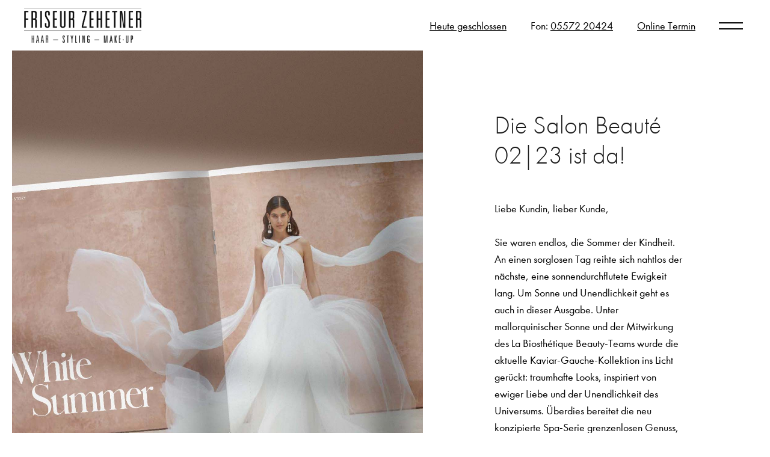

--- FILE ---
content_type: text/css
request_url: https://friseur-zehetner.at/wp-content/themes/von-trentini/style.css?ver=6.8.3
body_size: 16839
content:
/*
Theme Name: Notthoff Coiffeur – Von Trentini
Theme URI: https://notthoff.de
Description: Notthoff GmbH – Von Trentini
Author: Notthoff GmbH
Author URI: https://notthoff.de
*/

@import "dist/main.css";

@font-face {
    font-family: "Futura PT";
    src: url("Fonts/1059746/9869762c-2f06-40c3-929e-2d412d64cd87.eot?#iefix");
    src: url("Fonts/1059746/9869762c-2f06-40c3-929e-2d412d64cd87.eot?#iefix") format("eot"), url("Fonts/1059746/9ad55860-bbe2-4e51-be58-08b45bdda354.woff2") format("woff2"), url("Fonts/1059746/eceb6e13-403b-4d2b-af74-c05bc9c2535e.woff") format("woff"), url("Fonts/1059746/956fd236-834e-4736-91af-a04cadf17544.ttf") format("truetype");
    font-weight: 300;
}


@font-face {
    font-family: "Futura PT";
    src: url("Fonts/1059698/17abcb18-cb81-4d9c-b55c-5ded2109e506.eot?#iefix");
    src: url("Fonts/1059698/17abcb18-cb81-4d9c-b55c-5ded2109e506.eot?#iefix") format("eot"), url("Fonts/1059698/aafdd021-88d4-41d8-8e15-fe91f83e4b17.woff2") format("woff2"), url("Fonts/1059698/81d44d4b-ac07-4ad4-8cdd-4df771a3c1c3.woff") format("woff"), url("Fonts/1059698/f47c9a36-7884-483a-80d7-57f9ee691407.ttf") format("truetype");
    font-weight: 400;
}

@font-face {
    font-family: "Futura PT";
    src: url("Fonts/1059728/fa09a53f-1925-44fc-a00b-a133fa6e7e23.eot?#iefix");
    src: url("Fonts/1059728/fa09a53f-1925-44fc-a00b-a133fa6e7e23.eot?#iefix") format("eot"), url("Fonts/1059728/848602e3-bda3-4b1c-976b-fe26eecfab31.woff2") format("woff2"), url("Fonts/1059728/e4eacf8d-aba1-40d4-9597-1198e91dcf00.woff") format("woff"), url("Fonts/1059728/0274b668-7ceb-4cae-96cf-eeeec93f3254.ttf") format("truetype");
    font-weight: 700;
}

@font-face {
    font-family: "Futura PT";
    src: url("Fonts/1059752/c0b084f4-7139-4e63-ba96-7f3a421195c3.eot?#iefix");
    src: url("Fonts/1059752/c0b084f4-7139-4e63-ba96-7f3a421195c3.eot?#iefix") format("eot"), url("Fonts/1059752/f7552419-a773-41ab-ae4a-b12b1d853f02.woff2") format("woff2"), url("Fonts/1059752/83e72918-97c3-41cd-8a7d-4056788a00f0.woff") format("woff"), url("Fonts/1059752/5b88228b-bd3b-49f4-b7c2-db89968ce116.ttf") format("truetype");
    font-weight: 500;
}

* {
    margin: 0;
    padding: 0;
    box-sizing: border-box;
}

.clearfix {
    visibility: hidden;
}

.clearfix:after {
    content: ".";
    clear: both;
    display: block;
    visibility: hidden;
    height: 0;
}

::-moz-selection {
    /* Code for Firefox */
    color: rgba(0, 0, 0, 1);
    background: rgba(0, 0, 0, 0.2);
}

::selection {
    color: rgba(0, 0, 0, 1);
    background: rgba(0, 0, 0, 0.2);
}

.content-width {
    width: calc(100% - 40px);
}

.content-padding {
    padding: 0px 0px;
}

.centered {
    margin: 0 auto;
}

.box-shadow {
    -webkit-box-shadow: 0 0px 40px 0 rgba(0, 0, 0, 0.05);
    -moz-box-shadow: 0 0px 40px 0 rgba(0, 0, 0, 0.05);
    box-shadow: 0 0px 40px 0 rgba(0, 0, 0, 0.05);
}

.only-small-inline {
    display: none;
}

h1,
.h1-style {
    font-family: "Futura PT", serif;
    font-weight: 300;
    color: #1A1A1A;
    font-style: normal;
    font-size: 42px;
    line-height: 50px;
}

h1 + p,
.h1-style + p,
h1 + ul,
.h1-style + ul {
    margin-top: 50px;
}

h1 + h2,
.h1-style + h2 {
    margin-top: 50px;
}

h2,
.h2-style {
    font-family: "Futura PT", serif;
    font-weight: 500;
    font-size: 24px;
    font-style: normal;
    line-height: 31px;
    color: #CCCCCC;
}

h2 + h1,
.h2-style + h1,
.h2-style + .h1-style,
h2 + .h1-style {
    margin-top: 20px;
}

h2 + p,
.h2-style + p {
    margin-top: 20px;
}

h3,
.h3-style {
    font-family: "Futura PT", serif;
    font-weight: 500;
    font-style: normal;
    line-height: 29px;
    font-size: 22px;
    color: #1A1A1A;
}

h3 + p,
.h3-style + p {
    margin-top: 30px;
}

p + h3,
p + .h3-style {
    margin-top: 60px;
}

h4,
.h4-style {
    font-family: "Futura PT", serif;
    font-weight: 500;
    font-style: normal;
    line-height: 33px;
    font-size: 22px;
    color: #000000;
}

a {
    transition: all ease-in-out .15s;
    -webkit-transition: all ease-in-out .15s;
    -moz-transition: all ease-in-out .15s;
    -o-transition: all ease-in-out .15s;
    text-decoration: none;
}
div.cta {
    transition: all ease-in-out .15s;
    -webkit-transition: all ease-in-out .15s;
    -moz-transition: all ease-in-out .15s;
    -o-transition: all ease-in-out .15s;
    text-decoration: none;
}

a img,
a svg {
    transition: opacity ease-in-out .15s;
    -webkit-transition: opacity ease-in-out .15s;
    -moz-transition: opacity ease-in-out .15s;
    -o-transition: opacity ease-in-out .15s;
}
a.underline {
    text-decoration: underline;
}

a:hover img {
    opacity: 0.8;
}

a.cta:link,
a.cta:visited,
div.cta {
    font-family: "Futura PT", sans-serif;
    color: rgba(0, 0, 0, 1);
    padding: 10px 20px 10px 80px;
    display: block;
    text-decoration: underline;
    background-image: url(assets/cta-arrow-black.svg);
    background-repeat: no-repeat;
    background-position: 0px center;
    -webkit-background-size: 32px auto;
    background-size: 32px auto;
    font-size: 20px;
    line-height: 26px;
}

.cta-wrapper.weiss a.cta:link,
.cta-wrapper.weiss a.cta:visited,
.cta-wrapper.weiss div.cta {
    color: white;
    background-position: -15px center;
    -webkit-background-size: 64px auto;
    background-size: 64px auto;
    background-image: url(assets/cta-arrow-white.svg);
}

a.cta:hover,
a.cta:active,
div.cta:hover {
    color: rgba(0, 0, 0, 0.7);
    background-position: 15px center;
    -webkit-background-size: 36px auto;
    background-size: 36px auto;
}


.cta-wrapper.weiss a.cta:hover,
.cta-wrapper.weiss a.cta:active,
.cta-wrapper.weiss div.cta:hover {
    color: rgba(0, 0, 0, 0.7);
    background-position: 0px center;
    -webkit-background-size: 70px auto;
    background-size: 70px auto;
}

.cta-wrapper.weiss a.cta:hover,
.cta-wrapper.weiss a.cta:active,
.cta-wrapper.weiss div.cta:hover {
    color: rgba(255, 255, 255, 0.7);
}

a.cta.cta-fullwidth {
    display: block;
    width: 100%;
}

a.cta.cta-centeredtext {
    text-align: center;
}

.cta-wrapper {
    margin-bottom: 0px;
    margin-top: 50px;
}

.cta-wrapper > a:link {
    margin-right: 0px;
    margin-bottom: 0px;
}

.cta-wrapper > a:last-child {
    margin-right: 0px;
}
/* Fade Modules */
.page-content .module .content > * {
    opacity: 0;
    transform: translateY(10vh);
    transition: opacity ease-in-out .8s, transform ease-in-out .6s;
    -webkit-transition: opacity ease-in-out .8s, transform ease-in-out .6s;
    -moz-transition: opacity ease-in-out .8s, transform ease-in-out .6s;
    -o-transition: opacity ease-in-out .8s, transform ease-in-out .6s;
}

.page-content .module .content .clearfix {
    opacity: 1;
    transform: none;
}

.page-content .module.faded .content > * {
    opacity: 1;
    transform: translateY(0vh);
}

.page-content .module.faded .content .clearfix {
    opacity: 1;
    transform: none;
}

html {
    height: 100%;
}

html, body {
    margin: 0;
}

body {
    font-family: "Futura PT", sans-serif;
    font-weight: 400;
    font-size: 20px;
    color: #000000;
    line-height: 30px;
    background-color: white;
    -webkit-hyphens: auto;
    -moz-hyphens: auto;
    -ms-hyphens: auto;
    hyphens: auto;
    min-height: 100%;
    position: relative;
}


body.not-front-page {
    opacity: 0;
}

body.not-front-page.preloaded {
    opacity: 1;
    transition: opacity .5s ease-in-out 0s;
    -webkit-transition: opacity .5s ease-in-out 0s;
    -moz-transition: opacity .5s ease-in-out 0s;
    -o-transition: opacity .5s ease-in-out 0s;
}


body.front-page > .header,
body.front-page > .hamburger-wrapper,
body.front-page > .header-spacer,
body.front-page > .slider,
body.front-page > .page-content {
    opacity: 0;
}

body.front-page.preloaded > .header,
body.front-page.preloaded > .hamburger-wrapper,
body.front-page.preloaded > .header-spacer,
body.front-page.preloaded > .slider,
body.front-page.preloaded > .page-content {
    opacity: 1;
}

body.front-page.preloaded {
    background-color: #F2F2F2;
}

body.front-page .preloader {
    background-color: #F2F2F2;
    position: fixed;
    z-index: 1000;
    left: 0px;
    bottom: 0px;
    right: 0px;
    height: 100%;
    width: 100%;
    transition: height 1s ease-in-out 0.5s;
}

body.front-page.preloaded .preloader {
    height: 0%;
}

.header {
    position: fixed;
    top: 0px;
    left: 0px;
    right: 0px;
    z-index: 84;
    transition: background-color ease-in-out .15s, box-shadow ease-in-out .15s;
    -webkit-transition: background-color ease-in-out .15s, box-shadow ease-in-out .15s;
    -moz-transition: background-color ease-in-out .15s, box-shadow ease-in-out .15s;
    -o-transition: background-color ease-in-out .15s, box-shadow ease-in-out .15s;
    background-color: #ffffff;
}

.header.scrolling {
    background-color: rgba(255, 255, 255, 0.95);
    -webkit-box-shadow: 0 0px 2px 0 rgba(0, 0, 0, 0.1);
    -moz-box-shadow: 0 0px 2px 0 rgba(0, 0, 0, 0.05);
    box-shadow: 0 0px 2px 0 rgba(0, 0, 0, 0.2);
    transition: background-color ease-in-out .15s, box-shadow .15s ease-in-out .15s;
    -webkit-transition: background-color ease-in-out .15s, box-shadow .15s ease-in-out .15s;
    -moz-transition: background-color ease-in-out .15s, box-shadow .15s ease-in-out .15s;
    -o-transition: background-color ease-in-out .15s, box-shadow .15s ease-in-out .15s;

    -webkit-backdrop-filter: blur(5px);
    backdrop-filter: blur(5px);
}

.header .content {
    padding: 0px 40px;
    transition: padding ease-in-out .15s;
    -webkit-transition: padding ease-in-out .15s;
    -moz-transition: padding ease-in-out .15s;
    -o-transition: padding ease-in-out .15s;
}

.header.scrolling .content {
    padding: 0px 40px;
}

.header-spacer {
    width: 100%;
    height: 84px;
    background-color: white;
}

.header .content .logo {
    margin: 0;
    width: 195px; /* Change for Logo size */
    height: 84px;
    padding: 0px 0px 0px 0px;
    transition: height ease-in-out .15s, width ease-in-out .15s, margin-top ease-in-out .15s;
    -webkit-transition: height ease-in-out .15s, width ease-in-out .15s, margin-top ease-in-out .15s;
    -moz-transition: height ease-in-out .15s, width ease-in-out .15s, margin-top ease-in-out .15s;
    -o-transition: height ease-in-out .15s, width ease-in-out .15s, margin-top ease-in-out .15s;
    text-align: left;
    float: left;
}

.header.scrolling .content .logo {
    height: 72px;
    width: 156px; /* Change for Logo size */
}

.header .content .logo .helper {
    display: inline-block;
    height: 100%;
    width: 0px;
    vertical-align: middle;
}

.header .content .logo img {
    max-width: 100%;
    max-height: 100%;
    display: inline-block;
    vertical-align: middle;
}

.header .content .meta-information {
    float: right;
    padding-top: 30px;
    transition: padding-top ease-in-out .15s;
    -webkit-transition: padding-top ease-in-out .15s;
    -moz-transition: padding-top ease-in-out .15s;
    -o-transition: padding-top ease-in-out .15s;

}

.header.scrolling .content .meta-information {
    padding-top: 23px;

}

.header .content .meta-information a:link,
.header .content .meta-information a:visited {
    color: #000000;
}

.header.schwarz .content .meta-information a:link,
.header.schwarz .content .meta-information a:visited {
    color: #000000;
}

.header .content .meta-information a:hover,
.header .content .meta-information a:active {
    opacity: 0.6;
}

.header .content .meta-information .opened {
    float: left;
    margin-right: 40px;
}

.header .content .meta-information .telephone {
    float: left;
    margin-right: 34px;
}

.header .content .meta-information .onlinereservierung {
    float: left;
    margin-right: 34px;
    margin-left: 6px;
}

.header .content .meta-information .onlinereservierung a:link,
.header .content .meta-information a.underline:link {
    text-decoration: underline;
}

.hamburger-spacer {
    width: 50px;
    height: 50px;
    position: relative;
    float: right;
}


.hamburger-wrapper {
    display: block;
}

.hamburger-wrapper {
    display: block;
    position: fixed;
    z-index: 84;
    right: 40px;
    top: 19px;
    opacity: 1;
    transition: margin-top ease-in-out .15s, opacity ease-in-out .15s, top ease-in-out .15s;
    -webkit-transition: margin-top ease-in-out .15s, opacity ease-in-out .15s, top ease-in-out .15s;
    -moz-transition: margin-top ease-in-out .15s, opacity ease-in-out .15s, top ease-in-out .15s;
    -o-transition: margin-top ease-in-out .15s, opacity ease-in-out .15s, top ease-in-out .15s;
}

.header.scrolling ~ .hamburger-wrapper {
    top: 12px;
}

.hamburger-wrapper:hover {
    opacity: 1;
}

.hamburger-wrapper .hamburger {
    padding: 5px 5px;
    display: inline-block;
    cursor: pointer;
    transition-property: opacity, filter;
    transition-duration: 0.15s;
    transition-timing-function: linear;
    font: inherit;
    color: inherit;
    text-transform: none;
    background-color: transparent;
    border: 0;
    margin: 0;
    overflow: visible;
    outline: 0;
}

.hamburger-wrapper .hamburger-box {
    width: 40px;
    height: 40px;
    display: inline-block;
    position: relative;
}

.hamburger-wrapper .hamburger-inner {
    display: block;
    top: 50%;
    margin-top: -2px;
}

.hamburger-wrapper .hamburger-inner,
.hamburger-wrapper .hamburger-inner::before,
.hamburger-wrapper .hamburger-inner::after {
    width: 40px;
    height: 2px;
    border-radius: 0px;
    position: absolute;
    transition-property: transform;
    transition-duration: 0.15s;
    transition-timing-function: ease;
}

.hamburger-wrapper .hamburger-inner::before,
.hamburger-wrapper .hamburger-inner::after {
    background-color: #000000;
}

.header.schwarz ~ .hamburger-wrapper .hamburger-inner::before,
.header.schwarz ~ .hamburger-wrapper .hamburger-inner::after {
    background-color: #000000;
}

.hamburger-wrapper .hamburger-inner::before,
.hamburger-wrapper .hamburger-inner::after {
    content: "";
    display: block;
}

.hamburger-wrapper .hamburger-inner::before {
    top: -5px;
}

.hamburger-wrapper .hamburger-inner::after {
    bottom: -5px;
}

.hamburger-wrapper .hamburger--squeeze .hamburger-inner {
    transition-duration: 0.1s;
    transition-timing-function: cubic-bezier(0.55, 0.055, 0.675, 0.19);
}

.hamburger-wrapper .hamburger--squeeze .hamburger-inner::before {
    transition: top 0.1s 0.14s ease, transform 0.1s cubic-bezier(0.55, 0.055, 0.675, 0.19);
}

.hamburger-wrapper .hamburger--squeeze .hamburger-inner::after {
    transition: bottom 0.1s 0.14s ease, transform 0.1s cubic-bezier(0.55, 0.055, 0.675, 0.19);
}

.hamburger-wrapper .hamburger--squeeze.is-active .hamburger-inner {
    transform: rotate(45deg);
    transition-delay: 0.14s;
    transition-timing-function: cubic-bezier(0.215, 0.61, 0.355, 1);
}

.hamburger-wrapper .hamburger--squeeze.is-active .hamburger-inner::before {
    top: 0;
    transition: top 0.1s ease, opacity 0.1s 0.14s ease, background-color 0.1s ease-in-out .3s;
    background-color: #000000;
}

.hamburger-wrapper .hamburger--squeeze.is-active .hamburger-inner::after {
    bottom: 0;
    transform: rotate(-90deg);
    transition: bottom 0.1s ease, transform 0.1s 0.14s cubic-bezier(0.215, 0.61, 0.355, 1), background-color 0.1s ease-in-out .3s;
    background-color: #000000;
}

/* Navigation */

.navigation-wrapper {
    display: block;
}

.navigation-wrapper .navigation {
    display: block;
    position: absolute;
    top: 0px;
    bottom: 0px;
    height: 100%;
    right: 0px;
    margin: 0 auto;
    background-color: #FFFFFF;
    z-index: 83;
    width: 0px;
    overflow: hidden;

    padding: 40px 0px;
}

body.expand-height-for-mobile .navigation-wrapper .navigation {
    padding: 130px 0px 80px;
}

.navigation-wrapper .navigation .spacer {
    height: 100vh;
    width: 100%;
    position: relative;
}

.navigation-wrapper .navigation .content {
    position: absolute;
    top: 50%;
    -webkit-transform: translateY(-50%);
    -moz-transform: translateY(-50%);
    -ms-transform: translateY(-50%);
    -o-transform: translateY(-50%);
    transform: translateY(-50%);
}

body.expand-height-for-mobile .navigation-wrapper .navigation .content {
    position: absolute;
    top: 0%;
    -webkit-transform: unset;
    -moz-transform: unset;
    -ms-transform: unset;
    -o-transform: unset;
    transform: unset;
}

.navigation-wrapper .navigation.effected {
    transition: top ease-in-out .45s, width ease-in-out .3s;
    -webkit-transition: top ease-in-out .45s, width ease-in-out .3s;
    -moz-transition: top ease-in-out .45s, width ease-in-out .3s;
    -o-transition: top ease-in-out .45s, width ease-in-out .3s;
}

.navigation-wrapper .navigation.show {
    width: 320px;
}

.navigation-wrapper .navigation a:link,
.navigation-wrapper .navigation a:visited {
    font-family: "Futura PT", sans-serif;
    font-weight: 400;
    opacity: 1;
    font-size: 22px;
    color: rgba(0, 0, 0, 0.33);
    line-height: 29px;
}

.navigation-wrapper .navigation li.current-menu-item > a:link,
.navigation-wrapper .navigation li.current-menu-item > a:visited {
    color: rgba(0, 0, 0, 1);
}

.navigation-wrapper .navigation li.current-menu-parent > a:hover,
.navigation-wrapper .navigation li.current-menu-parent > a:active {
    color: rgba(0, 0, 0, 1);
}

.navigation-wrapper .navigation a:hover,
.navigation-wrapper .navigation a:active {
    color: rgba(0, 0, 0, 1);
}

.navigation-wrapper .navigation ul {
    text-align: left;
}

.navigation-wrapper .navigation .content > .menu-header-container > ul {
    width: 100%;
    padding-left: 80px;
    padding-right: 0px;
}

.navigation-wrapper .navigation .content ul > li.nav-spacer.small {
    margin-top: 35px;
}

.navigation-wrapper .navigation .content ul > li.small {
    margin-top: 0px;
    font-size: 18px !important;
    line-height: 23px;
}

.navigation-wrapper .navigation .content ul > li.small a:link,
.navigation-wrapper .navigation .content ul > li.small a:visited {
    font-size: 18px;
}

.navigation-wrapper .navigation ul > li {
    display: block;
    height: auto;
    padding-top: 0px;
    padding-bottom: 0px;
    width: 320px;
    transition: transform 1s cubic-bezier(0.165, 0.84, 0.44, 1), opacity 0.3s ease-in-out 0.15s;
}

.navigation-wrapper .navigation .menu-header-container > ul > li {
    transform: translateX(320px);
    opacity: 0;
}

.navigation-wrapper .navigation ul > li.fade {
    transform: translateX(0px);
    opacity: 1;
}

.navigation-wrapper .navigation .menu-header-container > ul > li + li {
    margin-top: 15px;
}

.navigation-wrapper .navigation .content ul > li.small + li.small {
    margin-top: 15px;
}

.navigation-wrapper .navigation .menu-header-container > ul > li.menu-item-has-children + li {
    margin-top: 20px;
}

.navigation-wrapper .navigation ul > li.menu-item-has-children {
    padding-bottom: 0px;
}

.navigation-wrapper .navigation ul > li > .sub-menu-opener {
    display: inline-block;
    height: 10px;
    width: 16px;
    margin-left: 10px;
    cursor: pointer;
    position: relative;
}

.navigation-wrapper .navigation ul > li > .sub-menu-opener .left-bar {
    position: absolute;
    background-color: transparent;
    top: 5px;
    left: 0;
    width: 8px;
    height: 2px;
    display: block;
    transform: rotate(35deg);
    float: right;
    border-radius: 2px;
}
.navigation-wrapper .navigation ul > li > .sub-menu-opener .left-bar:after {
    content: "";
    background-color: black;
    width: 8px;
    height: 2px;
    display: block;
    float: right;
    border-radius: 0px;
    transition: all 0.5s cubic-bezier(0.25, 1.7, 0.35, 0.8);
    z-index: -1;
}

.navigation-wrapper .navigation ul > li > .sub-menu-opener .right-bar {
    position: absolute;
    background-color: transparent;
    top: 5px;
    left: 6px;
    width: 8px;
    height: 2px;
    display: block;
    transform: rotate(-35deg);
    float: right;
    border-radius: 0px;
}
.navigation-wrapper .navigation ul > li > .sub-menu-opener .right-bar:after {
    content: "";
    background-color: black;
    width: 8px;
    height: 2px;
    display: block;
    float: right;
    border-radius: 0px;
    transition: all 0.5s cubic-bezier(0.25, 1.7, 0.35, 0.8);
    z-index: -1;
}

.navigation-wrapper .navigation ul > li > .sub-menu-opener.open .left-bar:after {
    transform-origin: center center;
    transform: rotate(-70deg);
}
.navigation-wrapper .navigation ul > li > .sub-menu-opener.open .right-bar:after {
    transform-origin: center center;
    transform: rotate(70deg);
}



.navigation-wrapper .navigation ul > li > .sub-menu-wrap {
    position: static;
    height: auto;
    max-height: 0px;
    transition: max-height 1s ease-in-out 0s, visibility 0s ease-in-out 0.3s, opacity 0.3s ease-in-out 0s;
    overflow: hidden;
    width: auto;
    visibility: hidden;
    opacity: 0;
}

.navigation-wrapper .navigation ul > li > .sub-menu-opener.open + .sub-menu-wrap {
    max-height: 450px;
    visibility: visible;
    opacity: 1;
    transition: max-height 1s ease-in-out 0s, visibility 0s ease-in-out 0.3s, opacity 0.3s ease-in-out 0.3s;
}

.navigation-wrapper .navigation ul > li > .sub-menu-wrap > ul {
    padding-right: 0px;

    background-color: transparent;
    backdrop-filter: none;
    -webkit-backdrop-filter: none;
    position: static;
    top: 0px;
    padding-left: 10px;
}

.navigation-wrapper .navigation ul > li .sub-menu-wrap > ul > li {
    padding-top: 0px;
    padding-bottom: 0px;
    padding-left: 0px;
    position: relative;
    width: auto;
}

.navigation-wrapper .navigation ul > li .sub-menu-wrap > ul {
    list-style-type: none;
    list-style-position: inside;
}

.navigation-wrapper .navigation ul > li .sub-menu-wrap > ul > li:first-child {
    padding-top: 16px;
}

.navigation-wrapper .navigation ul > li .sub-menu-wrap > ul > li + li {
    padding-top: 16px;
}

.navigation-wrapper .navigation ul > li .sub-menu-wrap > ul > li:last-child {
    padding-bottom: 0px;
}

.navigation-wrapper .navigation ul > li .sub-menu-wrap > ul > li > a:link,
.navigation-wrapper .navigation ul > li .sub-menu-wrap > ul > li > a:visited {
    font-family: "Futura PT", sans-serif;
    font-weight: 400;
    opacity: 1;
    width: 100%;
    font-size: 20px;
}

.navigation-wrapper .navigation ul > li .sub-menu-wrap > ul > li > a:active,
.navigation-wrapper .navigation ul > li .sub-menu-wrap > ul > li > a:hover {
    color: rgba(0, 0, 0, 1);
}

.navigation-wrapper .navigation ul > li .sub-menu-wrap > ul > li.current-menu-item > a:link,
.navigation-wrapper .navigation ul > li .sub-menu-wrap > ul > li.current-menu-item > a:visited {
    color: rgba(0, 0, 0, 1);
}

/* Newsletter */

.newsletter-wrapper {
    display: block;
}

.newsletter-wrapper .newsletterform {
    display: block;
    position: absolute;
    top: 0px;
    bottom: 0px;
    height: 100%;
    right: 0px;
    margin: 0 auto;
    background-color: #FFFFFF;
    z-index: 83;
    width: 0px;
    overflow: hidden;

    padding: 40px 0px;
}

body.expand-height-for-mobile .newsletter-wrapper .newsletterform {
    padding: 120px 0px 82px;
}

.newsletter-wrapper .newsletterform .spacer {
    height: 100vh;
    width: 100%;
    position: relative;
}

.newsletter-wrapper .newsletterform .content {
    position: absolute;
    top: 50%;
    -webkit-transform: translateY(-50%);
    -moz-transform: translateY(-50%);
    -ms-transform: translateY(-50%);
    -o-transform: translateY(-50%);
    transform: translateY(-50%);
}

body.expand-height-for-mobile .newsletter-wrapper .newsletterform .content {
    position: absolute;
    top: 0%;
    -webkit-transform: unset;
    -moz-transform: unset;
    -ms-transform: unset;
    -o-transform: unset;
    transform: unset;
}

.newsletter-wrapper .newsletterform.effected {
    transition: top ease-in-out .45s, width ease-in-out .3s;
    -webkit-transition: top ease-in-out .45s, width ease-in-out .3s;
    -moz-transition: top ease-in-out .45s, width ease-in-out .3s;
    -o-transition: top ease-in-out .45s, width ease-in-out .3s;
}

.newsletter-wrapper .newsletterform.show {
    width: 320px;
}

.newsletter-wrapper .newsletterform .content {
    width: 320px;
    text-align: center;
    padding: 0px 20px;
}



.newsletter-wrapper .newsletterform .content input::-webkit-input-placeholder {
    color: #808080;
}
.newsletter-wrapper .newsletterform .content input::-moz-placeholder {
    color: #808080;
}
.newsletter-wrapper .newsletterform .content input:-ms-input-placeholder {
    color: #808080;
}
.newsletter-wrapper .newsletterform .content input:-moz-placeholder {
    color: #808080;
}

.newsletter-wrapper .newsletterform .content input {
    -webkit-hyphens: none;
    -moz-hyphens: none;
    -ms-hyphens: none;
    hyphens: none;
}

.newsletter-wrapper .newsletterform .content input[type="text"],
.newsletter-wrapper .newsletterform .content input[type="email"] {
    height: 50px;
    width: 100%;
    font-size: 18px;
    line-height: 28px;
    margin-bottom: 0px;
    padding-left: 20px;
    padding-right: 20px;
    outline: none;
    color: #000000;
    -webkit-appearance: none;
    float: none;
    border: 1px solid transparent;
    background-color: #F2F2F2;
    -webkit-border-radius: 0px;
    -moz-border-radius: 0px;
    border-radius: 0px;
    transition: border-color ease-in-out .15s;
    -webkit-transition: border-color ease-in-out .15s;
    -moz-transition: border-color ease-in-out .15s;
    -o-transition: border-color ease-in-out .15s;
    font-family: "Futura PT", sans-serif;
    margin-top: 10px;
}

.newsletter-wrapper .newsletterform .content input[type="text"]:hover,
.newsletter-wrapper .newsletterform .content input[type="email"]:hover,
.newsletter-wrapper .newsletterform .content input[type="text"]:focus,
.newsletter-wrapper .newsletterform .content input[type="email"]:focus {
    border-color: #CCCCCC;
}

.newsletter-wrapper .newsletterform .content button {
    font-size: 18px;
    color: #1A1A1A;
    line-height: 28px;
    outline: none;
    border-radius: 0px;
    -webkit-appearance: none;
    margin-top: 0px;
    cursor: pointer;
    transition: color ease-in-out .15s, border-color ease-in-out .15s;
    -webkit-transition: color ease-in-out .15s, border-color ease-in-out .15s;
    -moz-transition: color ease-in-out .15s, border-color ease-in-out .15s;
    -o-transition: color ease-in-out .15s, border-color ease-in-out .15s;
    float: none;
    padding: 10px 12px;
    background-color: #F5F5F5;
    border: 1px solid transparent;
    width: 100%;
    font-family: "Futura PT", sans-serif;
    margin-top: 20px;
}

.newsletter-wrapper .newsletterform .content button:hover {
    color: #000000;
    border: 1px solid #CCCCCC;
}


/* NL2GO Erweiterung */
.newsletter-wrapper .newsletterform .content .nl2go-widget {
    text-align: left;
    margin-top: 40px;
}

.newsletter-wrapper .newsletterform .content .nl2go-widget .containerrow .description {
    display: none;
}

.newsletter-wrapper .newsletterform .content .nl2go-widget .containerrow a:link,
.newsletter-wrapper .newsletterform .content .nl2go-widget .containerrow a:visited {
    color: #808080;
    text-decoration: underline;
}

.newsletter-wrapper .newsletterform .content .nl2go-widget .containerrow a:hover,
.newsletter-wrapper .newsletterform .content .nl2go-widget .containerrow a:active {
    color: #1A1A1A;
}

.newsletter-wrapper .newsletterform .content .nl2go-widget .containerrow:nth-last-child(3) {
    margin-top: 20px;
    color: #808080;
    font-size: 14px;
    line-height: 20px;
}

.newsletter-wrapper .newsletterform .content .nl2go-widget .containerrow:nth-last-child(2) .description {
    display: block;
    font-size: 14px;
    line-height: 20px;
    color: #808080;
}

.newsletter-wrapper .newsletterform .content .nl2go-widget .containerrow:nth-last-child(2) .description div {
    padding: 20px 0px 0px !important;
}

.newsletter-wrapper .newsletterform .content .nl2go-widget .containerrow img {
    display: none;
}

body > .overlay-background-navigation {
    position: fixed;
    top: 0px;
    left: 0px;
    height: 100%;
    width: 100%;
    z-index: 81;
    background: rgba(0, 0, 0, .5);
    border: 20px solid white;
    opacity: 0;
    visibility: hidden;
    transition: visibility 0s ease-in-out 0.3s, opacity 0.3s ease-in-out 0s;
    -webkit-transition: visibility 0s ease-in-out 0.3s, opacity 0.3s ease-in-out 0s;
    -moz-transition: visibility 0s ease-in-out 0.3s, opacity 0.3s ease-in-out 0s;
    -o-transition: visibility 0s ease-in-out 0.3s, opacity 0.3s ease-in-out 0s;
    -webkit-tap-highlight-color: transparent;
}

body > .overlay-background-navigation {
    z-index: 80;
}

body > .overlay-background-navigation.show {
    opacity: 1;
    visibility: visible;
    transition: visibility 0s ease-in-out 0s, opacity .3s ease-in-out 0s;
    -webkit-transition: visibility 0s ease-in-out 0s, opacity 0.3s ease-in-out 0s;
    -moz-transition: visibility 0s ease-in-out 0s, opacity 0.3s ease-in-out 0s;
    -o-transition: visibility 0s ease-in-out 0s, opacity 0.3s ease-in-out 0s;
}

body > .overlay-background-oeffnungszeiten {
    position: fixed;
    top: 0px;
    left: 0px;
    height: 100%;
    width: 100%;
    z-index: 85;
    background: rgba(0, 0, 0, .5);
    opacity: 0;
    visibility: hidden;
    transition: visibility 0s ease-in-out 0.3s, opacity 0.3s ease-in-out 0s;
    -webkit-transition: visibility 0s ease-in-out 0.3s, opacity 0.3s ease-in-out 0s;
    -moz-transition: visibility 0s ease-in-out 0.3s, opacity 0.3s ease-in-out 0s;
    -o-transition: visibility 0s ease-in-out 0.3s, opacity 0.3s ease-in-out 0s;
    -webkit-tap-highlight-color: transparent;
}

body > .overlay-background-oeffnungszeiten.show {
    opacity: 1;
    visibility: visible;
    transition: visibility 0s ease-in-out 0s, opacity .3s ease-in-out 0s;
    -webkit-transition: visibility 0s ease-in-out 0s, opacity 0.3s ease-in-out 0s;
    -moz-transition: visibility 0s ease-in-out 0s, opacity 0.3s ease-in-out 0s;
    -o-transition: visibility 0s ease-in-out 0s, opacity 0.3s ease-in-out 0s;
}

.oeffnungszeiten-popup {
    position: absolute;
    width: calc(100% - 20px);
    max-width: 480px;
    margin: 0 auto;
    left: 0px;
    right: 0px;
    top: 200px;
    z-index: 86;
    background-color: white;
    padding: 100px;
    border: 1px solid #979797;
    visibility: hidden;
    opacity: 0;
    transition: visibility 0s ease-in-out 0.3s, opacity 0.3s ease-in-out 0s;
    -webkit-transition: visibility 0s ease-in-out 0.3s, opacity 0.3s ease-in-out 0s;
    -moz-transition: visibility 0s ease-in-out 0.3s, opacity 0.3s ease-in-out 0s;
    -o-transition: visibility 0s ease-in-out 0.3s, opacity 0.3s ease-in-out 0s;
    -webkit-tap-highlight-color: transparent;
}

.oeffnungszeiten-popup.mobile-position {
    top: 20px;
}

.oeffnungszeiten-popup.is-active {
    opacity: 1;
    visibility: visible;
    transition: visibility 0s ease-in-out 0s, opacity .3s ease-in-out 0s;
    -webkit-transition: visibility 0s ease-in-out 0s, opacity 0.3s ease-in-out 0s;
    -moz-transition: visibility 0s ease-in-out 0s, opacity 0.3s ease-in-out 0s;
    -o-transition: visibility 0s ease-in-out 0s, opacity 0.3s ease-in-out 0s;
}

.oeffnungszeiten-popup .close {
    position: absolute;
    top: 20px;
    right: 20px;
}

.oeffnungszeiten-popup .close img {
    width: 24px;
    height: 24px;
}

.oeffnungszeiten-popup .times {
    margin-top: 50px;
}

.oeffnungszeiten-popup .sonderoffnungszeiten .times {
    margin-top: 20px;
}

.oeffnungszeiten-popup .times .day-inline-block-spacer {
    display: inline-block;
    width: 100px;
}

.oeffnungszeiten-popup .sonderoffnungszeiten .times .day-inline-block-spacer {
    width: 120px;
}

.oeffnungszeiten-popup .sonderoffnungszeiten {
    margin-top: 60px;
}

.oeffnungszeiten-popup .sonderoffnungszeiten .times .day-inline-block-spacer + .time::after {
    content: "\A";
    white-space: pre;
}

.oeffnungszeiten-popup .cta-wrapper {
    margin-top: 50px;
}

.slider-spacer {
    height: 84px;
    width: 100%;
    display: none;
}

.slider {
    width: 100%;
    height: calc(100vh - 104px); /* 100vh - (Header Höhe + Border-bottom-Größe) */
    border: 20px solid white;
    border-top: none;
    position: relative;
}

.slider-border-bottom {
    width: 100%;
    height: 20px;
    background-color: white;
}

.slider .youtube-wrapper {
    position: absolute;
    top: 0px;
    left: 0px;
    width: 100%;
    height: calc(100vh - 104px); /* 100vh - (Header Höhe + Border-bottom-Größe) */
}

.slider .youtube-wrapper iframe {
    width: 100%;
    height: 100%;
}

.slider .video-js {
    top: 50%;
    left: 50%;
    -webkit-transform: translateX(-50%) translateY(-50%);
    transform: translateX(-50%) translateY(-50%);
    min-width: 100%;
    min-height: 100%;
    width: auto;
    height: auto;
    z-index: -1000;
    overflow: hidden;
    position: relative;
    display: block;
}

.slider .video-js video {
    top: 50%;
    left: 50%;
    -webkit-transform: translateX(-50%) translateY(-50%);
    transform: translateX(-50%) translateY(-50%);
    min-width: 100%;
    min-height: 100%;
    width: auto;
    height: auto;
    z-index: -1000;
    overflow: hidden;
}

.slider .slider-video {
    height: calc(100vh - 104px); /* 100vh - (Header Höhe + Border-bottom-Größe) */
    background-color: #FFFFFF;
    width: 100%;
    position: relative;
    z-index: 1;
    overflow:hidden;
}

.slider .swiper-container {
    width: 100%;
    height: calc(100vh - 104px); /* 100vh - (Header Höhe + Border-bottom-Größe) */
    position: relative;
    transition:opacity .6s ease, transform .3s ease;
}

.slider .swiper-container .swiper-slide {
    width: 100%;
    height: 100%;
    position: relative;
    overflow: hidden;
}

.slider .swiper-container .swiper-slide .background {
    width: 100%;
    height: 100%;
    position: absolute;
    top: 0px;
    bottom: 0px;
    left: 0px;
    z-index: 4;

    background-position: center center;
    -webkit-background-size: cover;
    background-size: cover;
    background-repeat: no-repeat;
}

.slider .gradient {
    width: 100%;
    height: 100%;
    position: absolute;
    bottom: 0px;
    left: 0px;
    z-index: 5;
    pointer-events: none;

    /* Permalink - use to edit and share this gradient: https://colorzilla.com/gradient-editor/#000000+0,000000+74&0.66+0,0+74 */
    /*background: -moz-linear-gradient(top, rgba(0, 0, 0, 0.66) 0%, rgba(0, 0, 0, 0) 74%); /* FF3.6-15 */
    /*background: -webkit-linear-gradient(top, rgba(0, 0, 0, 0.66) 0%, rgba(0, 0, 0, 0) 74%); /* Chrome10-25,Safari5.1-6 */
    /*background: linear-gradient(to bottom, rgba(0, 0, 0, 0.66) 0%, rgba(0, 0, 0, 0) 74%); /* W3C, IE10+, FF16+, Chrome26+, Opera12+, Safari7+ */
    /*filter: progid:DXImageTransform.Microsoft.gradient(startColorstr='#a8000000', endColorstr='#00000000', GradientType=0); /* IE6-9 */
    background-color: rgba(0, 0, 0, 0.2);
}

.slider .swiper-container .swiper-slide .text {
    z-index: 6;
    position: absolute;
    bottom: 180px;
    left: 80px;
    width: 320px;
    text-shadow: 0 0 15px rgba(0, 0, 0, 0.20);
    opacity: 0;
    transform: translateX(50px);
    transition:opacity .7s ease, transform .7s ease;
}

.slider .swiper-container .swiper-slide .text.show {
    opacity: 1;
    transform: translateX(0px);
}

.slider .swiper-container .swiper-slide .text.text-rechts {
    left: auto;
    right: 80px;
    transform: translateX(-50px);
}

.slider .swiper-container .swiper-slide .text.text-rechts.show {
    transform: translateX(0px);
}

.slider .swiper-container .swiper-slide .text h1,
.slider .swiper-container .swiper-slide .text h2 {
    color: white;
}

.slider .swiper-container .swiper-slide .text .cta-wrapper {
    margin-top: 50px;
}

.slider .hyperlinks-wrapper {
    position: absolute;
    bottom: 0px;
    left: 0px;
    padding: 40px 80px;
    background-color: white;
    z-index: 7;
    -webkit-border-radius: 1px;
    -moz-border-radius: 1px;
    border-radius: 1px;
    -webkit-box-shadow: 0 0px 40px 0 rgba(0, 0, 0, 0.05);
    -moz-box-shadow: 0 0px 40px 0 rgba(0, 0, 0, 0.05);
    box-shadow: 0 0px 40px 0 rgba(0, 0, 0, 0.05);
}

/* Module */

.module {
    padding-bottom: 20px;
}

.slider ~ .page-content .module:first-child {
    padding-top: 40px;
}

.module + .module {
    padding-top: 20px;
}

/* Module Gallery Swiper */
.modulegallery,
.grafikgallery {
    width: 100%;
    height: 100%;
    position: relative;
}

.modulegallery .arrow-left,
.textslider .arrow-left,
.bild-textslider .arrow-left,
.newsgallery .arrow-left,
.grafikgallery .arrow-left,
.slider .arrow-left {
    position: absolute;
    width: 58px;
    height: 80px;
    cursor: pointer;
    background-color: white;
    top: 50%;
    left: 0px;
    -webkit-transform: translateY(-50%);
    -moz-transform: translateY(-50%);
    -ms-transform: translateY(-50%);
    -o-transform: translateY(-50%);
    transform: translateY(-50%);
    z-index: 7;
    visibility: hidden;

    border-top-right-radius: 99999px;
    border-bottom-right-radius: 99999px;
    outline:0;
}

.newsgallery .arrow-left {
    width: 78px;
}

.modulegallery .arrow-left .arrow,
.textslider .arrow-left .arrow,
.bild-textslider .arrow-left .arrow,
.newsgallery .arrow-left .arrow,
.grafikgallery .arrow-left .arrow,
.slider .arrow-left .arrow {
    background-image: url(assets/gallery-arrow-left.svg);
    background-position: left center;
    background-repeat: no-repeat;
    background-size: 38px 20px;
    position: absolute;
    top: 0px;
    left: 0px;
    width: 100%;
    height: 100%;
    opacity: 0.5;
    transition: opacity ease-in-out .15s;
    -webkit-transition: opacity ease-in-out .15s;
    -moz-transition: opacity ease-in-out .15s;
    -o-transition: opacity ease-in-out .15s;
}

.newsgallery .arrow-left .arrow {
    background-position: 20px center;
}

.modulegallery .arrow-left:hover .arrow,
.textslider .arrow-left:hover .arrow,
.bild-textslider .arrow-left:hover .arrow,
.newsgallery .arrow-left:hover .arrow,
.grafikgallery .arrow-left:hover .arrow,
.slider .arrow-left:hover .arrow {
    opacity: 1;
}



.textslider .is-start .arrow-left .arrow,
.textslider .is-start .arrow-left .arrow:hover,
.textslider .is-end .arrow-right .arrow,
.textslider .is-end .arrow-right .arrow:hover,
.bild-textslider .is-start .arrow-left .arrow,
.bild-textslider .is-start .arrow-left .arrow:hover,
.bild-textslider .is-end .arrow-right .arrow,
.bild-textslider .is-end .arrow-right .arrow:hover,
.newsauflistung .is-start .arrow-left .arrow,
.newsauflistung .is-start .arrow-left .arrow:hover,
.newsauflistung .is-end .arrow-right .arrow,
.newsauflistung .is-end .arrow-right .arrow:hover{
    opacity: 0.2;
    cursor: auto;
}

.modulegallery .arrow-right,
.textslider .arrow-right,
.bild-textslider .arrow-right,
.newsgallery .arrow-right,
.grafikgallery .arrow-right,
.slider .arrow-right {
    position: absolute;
    width: 58px;
    height: 80px;
    cursor: pointer;
    background-color: white;
    top: 50%;
    right: 0px;
    -webkit-transform: translateY(-50%);
    -moz-transform: translateY(-50%);
    -ms-transform: translateY(-50%);
    -o-transform: translateY(-50%);
    transform: translateY(-50%);
    z-index: 7;
    visibility: hidden;

    border-top-left-radius: 99999px;
    border-bottom-left-radius: 99999px;
    outline:0;
}

.newsgallery .arrow-right {
    width: 78px;
}

.modulegallery .arrow-right .arrow,
.textslider .arrow-right .arrow,
.bild-textslider .arrow-right .arrow,
.newsgallery .arrow-right .arrow,
.grafikgallery .arrow-right .arrow,
.slider .arrow-right .arrow {
    background-image: url(assets/gallery-arrow-right.svg);
    background-position: right center;
    background-repeat: no-repeat;
    background-size: 38px 20px;
    position: absolute;
    top: 0px;
    left: 0px;
    width: 100%;
    height: 100%;
    opacity: 0.5;
    transition: opacity ease-in-out .15s;
    -webkit-transition: opacity ease-in-out .15s;
    -moz-transition: opacity ease-in-out .15s;
    -o-transition: opacity ease-in-out .15s;
}

.newsgallery .arrow-right .arrow {
    background-position: 20px center;
}

.modulegallery .arrow-left.show,
.modulegallery .arrow-right.show,
.textslider .arrow-left.show,
.textslider .arrow-right.show,
.bild-textslider .arrow-left.show,
.bild-textslider .arrow-right.show,
.newsgallery .arrow-left.show,
.newsgallery .arrow-right.show,
.grafikgallery .arrow-left.show,
.grafikgallery .arrow-right.show,
.slider .arrow-left.show,
.slider .arrow-right.show {
    visibility: visible;
}

.modulegallery .arrow-right:hover .arrow,
.textslider .arrow-right:hover .arrow,
.bild-textslider .arrow-right:hover .arrow,
.newsgallery .arrow-right:hover .arrow,
.grafikgallery .arrow-right:hover .arrow,
.slider .arrow-right:hover .arrow {
    opacity: 1;
}

.modulegallery .swiper-slide,
.grafikgallery .swiper-slide {
    width: 100%;
    height: 100%;
    position: relative;
}

.modulegallery .swiper-slide .background,
.grafikgallery .swiper-slide .background {
    width: 100%;
    height: 100%;
    position: absolute;
    top: 0px;
    bottom: 0px;
    left: 0px;
    z-index: 4;

    background-position: center top;
    -webkit-background-size: cover;
    background-size: cover;
    background-repeat: no-repeat;
}
.modulegallery,
.grafikgallery {
    transition:opacity .6s ease, transform .3s ease;
}

.modulegallery .swiper-slide,
.grafikgallery .swiper-slide{
    overflow: hidden;
}

.modulegallery .gradient {
    width: 100%;
    height: 100%;
    position: absolute;
    bottom: 0px;
    left: 0px;
    z-index: 5;
    pointer-events: none;

    /* Permalink - use to edit and share this gradient: https://colorzilla.com/gradient-editor/#000000+0,000000+100&0.1+0,1+100 */
    background: -moz-linear-gradient(top, rgba(0, 0, 0, 0) 0%, rgba(0, 0, 0, 0.1) 60%); /* FF3.6-15 */
    background: -webkit-linear-gradient(top, rgba(0, 0, 0, 0) 0%, rgba(0, 0, 0, 0.1) 60%); /* Chrome10-25,Safari5.1-6 */
    background: linear-gradient(to bottom, rgba(0, 0, 0, 0) 0%, rgba(0, 0, 0, 0.1) 60%); /* W3C, IE10+, FF16+, Chrome26+, Opera12+, Safari7+ */
    filter: progid:DXImageTransform.Microsoft.gradient(startColorstr='#1a000000', endColorstr='#000000', GradientType=0); /* IE6-9 */
}

.modulegallery .swiper-slide .grafik-text {
    z-index: 6;
    position: absolute;
    bottom: 60px;
    width: 100%;
    padding: 0px 60px;
    max-width: 460px; /* 320px + 2x Padding Horizontal */
    text-shadow: 0 0 15px rgba(0,0,0,0.20);
    opacity: 0;
    transform: translateX(50px);
    transition:opacity .7s ease, transform .7s ease;
}

.modulegallery .swiper-slide .grafik-text.show {
    opacity: 1;
    transform: translateX(0px);
}

.modulegallery .swiper-slide .grafik-text .highlight-style {
    color: #FFFFFF;
    text-shadow: 0 2px 20px rgba(0, 0, 0, 0.10);
}

.module.browserfullend.browserfullend-allowed.first-module {
    height: calc(100vh - 84px); /* 100% - Navigationshöhe der stehenden Navigation */
}

.slider ~ .page-content .module.browserfullend.browserfullend-allowed.first-module {
    height: calc(100vh - 50px); /* 100% - Navigationshöhe der stehenden Navigation */
}

.module.browserfullend.browserfullend-allowed:not(.first-module) {
    height: calc(100vh - 72px); /* 100% - Navigationshöhe der scrollenden Navigation */
}

/* Bild Text Modul */

.module.bild_text .content {
    position: relative;
    height: 100%;
}

.module.bild_text.browserfullend.browserfullend-allowed .content {
    display: flex;
    flex-direction: row;
    flex-wrap: nowrap;
}

.module.bild_text .content .grafik-wrapper {
    width: 51.91%;
    position: absolute;
    top: 0px;
    left: 0px;
    bottom: 0px;
    z-index: 1;
    overflow: hidden;
}

.module.bild_text .content.bild-rechts .grafik-wrapper {
    left: auto;
    right: 0px;
}

.module.bild_text .content .text-wrapper .top-arbeitgeber,
.module.bild_text .content .text-wrapper .top-quality-salon {
    position: absolute;
    top: 40px;
    right: -125px;
    z-index: 2;
    width: 251px;
    height: 251px;
    opacity: 0;
    transform: scale(1.5);
}

.module.bild_text .content .text-wrapper .top-arbeitgeber img,
.module.bild_text .content .text-wrapper .top-quality-salon img{
    display: block;
    width: 100%;
}

.module.bild_text .content .text-wrapper {
    width: 48.09%;
    padding: 100px 0px;
    background-color: white;
    height: 100%;
    z-index: 2;
    position: relative;
}

.module.bild_text .content .text-wrapper ol {
    list-style-position: outside;
    margin-left: 25px;
}

.module.bild_text .content .text-wrapper .text {
    width: 320px;
}

.module.bild_text .content .text-wrapper .text a:link,
.module.bild_text .content .text-wrapper .text a:visited {
    color: #000000;
    text-decoration: underline;
}

.module.bild_text .content .text-wrapper .text a:hover,
.module.bild_text .content .text-wrapper .text a:active {
    color: rgba(0, 0, 0, 0.7);
}


.module.bild_text .content.bild-links .text-wrapper {
    float: right;
}

.module.bild_text.browserfullend.browserfullend-allowed .content .text-wrapper {
    order: 1;
    float: none;
    flex-shrink: 0;
}

.module.bild_text .content .text-wrapper {
    display: flex;
    flex-direction: column;
    flex-wrap: nowrap;
    justify-content: center;
    align-items: center;
}

.module.bild_text .content .text-wrapper ul {
    list-style-type: none;
    list-style-position: inside;
}

.module.bild_text .content .text-wrapper ul li {
    position: relative;
    padding-left: 28px;
}

.module.bild_text .content .text-wrapper ul li::before {
    content: "\2014";
    position: absolute;
    left: 0px;
}

.module.bild_text.browserfullend.browserfullend-allowed .content .grafik-wrapper  {
    order: 2;
    float: none;
    position: relative;
}

.module.bild_text.browserfullend.browserfullend-allowed .content.bild-links .grafik-wrapper {
    order: 0;
}

.module.bild_text.browserfullend.browserfullend-allowed .content .clearfix {
    display: none;
}


.page-content .module.bild_text .content > * {
    opacity: 0;
    transform: translateY(10vh);
    transition: none;
    -webkit-transition: none;
    -moz-transition: none;
    -o-transition: none;
}

.page-content .module.bild_text .content .clearfix {
    opacity: 1;
    transform: none;
}

.page-content .module.bild_text.faded .content > * {
    opacity: 0;
    transform: none;
}

.page-content .module.bild_text.faded .content .grafik-wrapper {
    opacity: 1;
    transform: translateY(0vh);
    transition: opacity .8s ease-in-out 0s, transform .6s ease-in-out 0s;
    -webkit-transition: opacity .8s ease-in-out 0s, transform .6s ease-in-out 0s;
    -moz-transition: opacity .8s ease-in-out 0s, transform .6s ease-in-out 0s;
    -o-transition: opacity .8s ease-in-out 0s, transform .6s ease-in-out 0s;
}

.page-content .module.bild_text.faded .content .text-wrapper {
    opacity: 1;
    transform: translateY(0vh);
    transition: opacity .8s ease-in-out 0.5s, transform .6s ease-in-out 0.5s;
    -webkit-transition: opacity .8s ease-in-out 0.5s, transform .6s ease-in-out 0.5s;
    -moz-transition: opacity .8s ease-in-out 0.5s, transform .6s ease-in-out 0.5s;
    -o-transition: opacity .8s ease-in-out 0.5s, transform .6s ease-in-out 0.5s;
}

.page-content .module.bild_text.faded .top-arbeitgeber,
.page-content .module.bild_text.faded .top-quality-salon {
    opacity: 0.9;
    transform: scale(1.0);
    transition: opacity .8s ease-in-out 1s, transform .8s ease-in-out 1s;
    -webkit-transition: opacity .8s ease-in-out 1s, transform .8s ease-in-out 1s;
    -moz-transition: opacity .8s ease-in-out 1s, transform .8s ease-in-out 1s;
    -o-transition: opacity .8s ease-in-out 1s, transform .8s ease-in-out 1s;
}

/* Instagram Text Modul */

.module.instagram_text .content {
    position: relative;
    height: 100%;
}

.module.instagram_text.browserfullend.browserfullend-allowed .content {
    display: flex;
    flex-direction: row;
    flex-wrap: nowrap;
}

.module.instagram_text .content .grafik-wrapper {
    width: 51.91%;
    height: 100%;
    position: absolute;
    top: 0px;
    left: 0px;
    bottom: 0px;
    z-index: 1;
    overflow: hidden;
}
.module.instagram_text .content .grafik-wrapper .grid-wrapper {
    display: grid;
    grid-template-columns: 1fr 1fr 1fr;
    grid-template-rows: 1fr 1fr 1fr;
    grid-column-gap: 10px;
    grid-row-gap: 10px;
    justify-items: stretch;
    align-items: stretch;
    height: 100%;
}

.module.instagram_text .content.bild-rechts .grafik-wrapper {
    left: auto;
    right: 0px;
}

.module.instagram_text .content .grafik-wrapper a {
    display: block;
}

.module.instagram_text .content .grafik-wrapper .image {
    position: relative;
    overflow: hidden;
}

.module.instagram_text .content .grafik-wrapper .image .likes {
    position: absolute;
    bottom: 13px;
    right: 20px;
    font-size: 18px;
    color: #ffffff;
    z-index: 7;
    -webkit-transform: translate3d(0, 0, 0);
    transition: text-shadow ease-in-out .15s;
    -webkit-transition: text-shadow ease-in-out .15s;
    -moz-transition: text-shadow ease-in-out .15s;
    -o-transition: text-shadow ease-in-out .15s;
}

.module.instagram_text .content .grafik-wrapper .image .likes img {
    display: block;
    float: left;
    padding-top: 2px;
    margin-right: 10px;
    z-index: 2;
}

.module.instagram_text .content .grafik-wrapper .image .overlay {
    position: absolute;
    left: 0px;
    top: 0px;
    height: 100%;
    width: 100%;
    /* Permalink - use to edit and share this gradient: https://colorzilla.com/gradient-editor/#000000+0,000000+100&0.22+0,1+100,0.66+100 */
    background: -moz-linear-gradient(top, rgba(0,0,0,0.05) 0%, rgba(0,0,0,0.3) 100%); /* FF3.6-15 */
    background: -webkit-linear-gradient(top, rgba(0,0,0,0.05) 0%,rgba(0,0,0,0.3) 100%); /* Chrome10-25,Safari5.1-6 */
    background: linear-gradient(to bottom, rgba(0,0,0,0.05) 0%,rgba(0,0,0,0.3) 100%); /* W3C, IE10+, FF16+, Chrome26+, Opera12+, Safari7+ */
    filter: progid:DXImageTransform.Microsoft.gradient( startColorstr='#38000000', endColorstr='#a8000000',GradientType=0 ); /* IE6-9 */
    opacity: 1;
    transition: opacity ease-in-out .3s, transform ease-in-out .3s;
    -webkit-transition: opacity ease-in-out .3s, transform ease-in-out .3s;
    -moz-transition: opacity ease-in-out .3s, transform ease-in-out .3s;
    -o-transition: opacity ease-in-out .3s, transform ease-in-out .3s;
    
    z-index: 5;
}

.module.instagram_text .content .grafik-wrapper .image .video-icon {
    position: absolute;
    left: 0px;
    top: 0px;
    height: 100%;
    width: 100%;
    transition: opacity ease-in-out .15s;
    -webkit-transition: opacity ease-in-out .15s;
    -moz-transition: opacity ease-in-out .15s;
    -o-transition: opacity ease-in-out .15s;
    background-image: url("assets/play-icon.svg");
    -webkit-background-size: 25%;
    background-size: 25%;
    background-repeat: no-repeat;
    background-position: center center;
    z-index: 6;

    opacity: 0.8;
}

.module.instagram_text .content .grafik-wrapper .image .carousel-icon {
    position: absolute;
    right: 10px;
    top: 10px;
    height: 20px;
    width: 20px;
    transition: opacity ease-in-out .15s;
    -webkit-transition: opacity ease-in-out .15s;
    -moz-transition: opacity ease-in-out .15s;
    -o-transition: opacity ease-in-out .15s;
    background-image: url("assets/carousel-icon.svg");
    -webkit-background-size: auto;
    background-size: contain;
    background-repeat: no-repeat;
    background-position: center center;
    z-index: 6;

    opacity: 0.9;
}

.module.instagram_text .content .grafik-wrapper .image:hover .overlay {
    opacity: 0;
}

.module.instagram_text .content .grafik-wrapper .image:hover .likes {
    text-shadow: 0px 2px 2px rgba(0, 0, 0, 0.33);
}

.module.instagram_text .content .grafik-wrapper .image .image-src {
    background-position: center top;
    -webkit-background-size: cover;
    background-size: cover;
    background-repeat: no-repeat;
    position: absolute;
    top: 0px;
    left: 0px;
    height: 100%;
    width: 100%;
    z-index: 4;
    transition: transform ease-in-out .3s;
    -webkit-transition: transform ease-in-out .3s;
    -moz-transition: transform ease-in-out .3s;
    -o-transition: transform ease-in-out .3s;

    -webkit-transform: scale(1.0);
    -moz-transform: scale(1.0);
    -ms-transform: scale(1.0);
    -o-transform: scale(1.0);
    transform: scale(1.0);
}

.module.instagram_text .content .grafik-wrapper .image:hover .image-src {
    -webkit-transform: scale(1.05);
    -moz-transform: scale(1.05);
    -ms-transform: scale(1.05);
    -o-transform: scale(1.05);
    transform: scale(1.05);
}

.module.instagram_text .content .text-wrapper {
    width: 48.09%;
    padding: 100px 0px;
    background-color: white;
    height: 100%;
    z-index: 2;
}

.module.instagram_text .content .text-wrapper .text {
    width: 320px;
}

.module.instagram_text .content .text-wrapper .text a:link,
.module.instagram_text .content .text-wrapper .text a:visited {
    color: #000000;
    text-decoration: underline;
}

.module.instagram_text .content .text-wrapper .text a:hover,
.module.instagram_text .content .text-wrapper .text a:active {
    color: rgba(0, 0, 0, 0.7);
}


.module.instagram_text .content.bild-links .text-wrapper {
    float: right;
}

.module.instagram_text.browserfullend.browserfullend-allowed .content .text-wrapper {
    order: 1;
    float: none;
    flex-shrink: 0;
}

.module.instagram_text .content .text-wrapper {
    display: flex;
    flex-direction: column;
    flex-wrap: nowrap;
    justify-content: center;
    align-items: center;
}

.module.instagram_text.browserfullend.browserfullend-allowed .content .grafik-wrapper  {
    order: 2;
    float: none;
    position: relative;
}

.module.instagram_text.browserfullend.browserfullend-allowed .content.bild-links .grafik-wrapper {
    order: 0;
}

.module.instagram_text.browserfullend.browserfullend-allowed .content .clearfix {
    display: none;
}


.page-content .module.instagram_text .content > * {
    opacity: 0;
    transform: translateY(10vh);
    transition: none;
    -webkit-transition: none;
    -moz-transition: none;
    -o-transition: none;
}

.page-content .module.instagram_text .content .clearfix {
    opacity: 1;
    transform: none;
}

.page-content .module.instagram_text.faded .content > * {
    opacity: 0;
    transform: none;
}

.page-content .module.instagram_text.faded .content .grafik-wrapper {
    opacity: 1;
    transform: translateY(0vh);
    transition: opacity .8s ease-in-out 0s, transform .6s ease-in-out 0s;
    -webkit-transition: opacity .8s ease-in-out 0s, transform .6s ease-in-out 0s;
    -moz-transition: opacity .8s ease-in-out 0s, transform .6s ease-in-out 0s;
    -o-transition: opacity .8s ease-in-out 0s, transform .6s ease-in-out 0s;
}

.page-content .module.instagram_text.faded .content .text-wrapper {
    opacity: 1;
    transform: translateY(0vh);
    transition: opacity .8s ease-in-out 0.5s, transform .6s ease-in-out 0.5s;
    -webkit-transition: opacity .8s ease-in-out 0.5s, transform .6s ease-in-out 0.5s;
    -moz-transition: opacity .8s ease-in-out 0.5s, transform .6s ease-in-out 0.5s;
    -o-transition: opacity .8s ease-in-out 0.5s, transform .6s ease-in-out 0.5s;
}

/* Textslider */

.module.textslider {
    position: relative;
}

.module.textslider .content {
    background-color: #F2F2F2;
    padding: 100px 0px;
    position: relative;
    height: 100%;
}

.module.textslider .content h3 + p {
    margin-top: 30px;
}

.module.textslider .content .text-wrapper {
    width: 100%;
}

.module.textslider.browserfullend.browserfullend-allowed > .content {
    display: flex;
    flex-direction: row;
    flex-wrap: nowrap;
    align-items: center;
}

.module.textslider .content .textgallery.swiper-container {
    width: calc(100% - 180px)
}

.module.textslider .content .textgallery.swiper-container .swiper-wrapper {
    align-items: flex-end;
}

.module.textslider .content .textgallery.swiper-container .fade-left {
    position: absolute;
    top: 0px;
    left: 0px;
    height: 100%;
    width: 50px;
    z-index: 3;
    /* Permalink - use to edit and share this gradient: https://colorzilla.com/gradient-editor/#f2f2f2+0,f2f2f2+100&1+0,0+100 */
    background: -moz-linear-gradient(left, rgba(242,242,242,1) 0%, rgba(242,242,242,0) 100%); /* FF3.6-15 */
    background: -webkit-linear-gradient(left, rgba(242,242,242,1) 0%,rgba(242,242,242,0) 100%); /* Chrome10-25,Safari5.1-6 */
    background: linear-gradient(to right, rgba(242,242,242,1) 0%,rgba(242,242,242,0) 100%); /* W3C, IE10+, FF16+, Chrome26+, Opera12+, Safari7+ */
    filter: progid:DXImageTransform.Microsoft.gradient( startColorstr='#f2f2f2', endColorstr='#00f2f2f2',GradientType=1 ); /* IE6-9 */
}

.module.textslider .content .textgallery.swiper-container .fade-right {
    position: absolute;
    top: 0px;
    right: 0px;
    height: 100%;
    width: 50px;
    z-index: 3;
    /* Permalink - use to edit and share this gradient: https://colorzilla.com/gradient-editor/#f2f2f2+0,f2f2f2+100&0+0,1+100 */
    background: -moz-linear-gradient(left, rgba(242,242,242,0) 0%, rgba(242,242,242,1) 100%); /* FF3.6-15 */
    background: -webkit-linear-gradient(left, rgba(242,242,242,0) 0%,rgba(242,242,242,1) 100%); /* Chrome10-25,Safari5.1-6 */
    background: linear-gradient(to right, rgba(242,242,242,0) 0%,rgba(242,242,242,1) 100%); /* W3C, IE10+, FF16+, Chrome26+, Opera12+, Safari7+ */
    filter: progid:DXImageTransform.Microsoft.gradient( startColorstr='#00f2f2f2', endColorstr='#f2f2f2',GradientType=1 ); /* IE6-9 */
}

.module.textslider .content .textgallery .swiper-slide {
    width: calc(25% - 100px);
    min-width: 320px;
    margin-left: 50px;
    margin-right: 50px;
}

.page-content .module.textslider .content > * {
    opacity: 1;
    transform: translateY(0vh);
    transition: none;
    -webkit-transition: none;
    -moz-transition: none;
    -o-transition: none;
}

.page-content .module.textslider .content .clearfix {
    opacity: 1;
    transform: none;
}

.page-content .module.textslider .content .swiper-slide {
    opacity: 0;
    transform: translateY(10vh);
    transition: opacity .8s ease-in-out 0s, transform .6s ease-in-out 0s;
    -webkit-transition: opacity .8s ease-in-out 0s, transform .6s ease-in-out 0s;
    -moz-transition: opacity .8s ease-in-out 0s, transform .6s ease-in-out 0s;
    -o-transition: opacity .8s ease-in-out 0s, transform .6s ease-in-out 0s;
}

.page-content .module.textslider .content .swiper-slide.fade {
    opacity: 1;
    transform: translateY(0vh);
}

/* Teaser */

.module.teaser {
    position: relative;
}

.module.teaser .content {
    position: relative;
    height: 100%;
    display: flex;
    flex-direction: row;
    flex-wrap: nowrap;
    align-items: stretch;
    justify-content: space-between;
}

.module.teaser .content .teasing-element {
    width: calc(50% - 10px);
    position: relative;
    overflow: hidden;
}

.module.teaser .content .teasing-element .cta-wrapper {
    margin-top: 50px;
}

.module.teaser .content .teasing-element .background {
    position: absolute;
    top: 0px;
    left: 0px;
    height: 100%;
    width: 100%;
    -webkit-background-size: cover;
    background-size: cover;
    background-position: center center;
    background-repeat: no-repeat;
    z-index: 2;

    transform: scale(1.0);
    transition: transform 0.3s ease-in-out 0s;
}

.module.teaser .content .teasing-element:hover .background {
    transform: scale(1.05);
}

.module.teaser .content .teasing-element .overlay {
    position: absolute;
    top: 0px;
    left: 0px;
    height: 100%;
    width: 100%;
    z-index: 3;
    /* Permalink - use to edit and share this gradient: https://colorzilla.com/gradient-editor/#000000+0,000000+100&0.22+0,1+100,0.66+100 */
    background: -moz-linear-gradient(top, rgba(0,0,0,0.22) 0%, rgba(0,0,0,0.66) 100%); /* FF3.6-15 */
    background: -webkit-linear-gradient(top, rgba(0,0,0,0.22) 0%,rgba(0,0,0,0.66) 100%); /* Chrome10-25,Safari5.1-6 */
    background: linear-gradient(to bottom, rgba(0,0,0,0.22) 0%,rgba(0,0,0,0.66) 100%); /* W3C, IE10+, FF16+, Chrome26+, Opera12+, Safari7+ */
    filter: progid:DXImageTransform.Microsoft.gradient( startColorstr='#38000000', endColorstr='#a8000000',GradientType=0 ); /* IE6-9 */

    opacity: 1;
    transition: opacity 0.3s ease-in-out 0s;
}

.module.teaser .content .teasing-element:hover .overlay {
    opacity: 0;
}

.module.teaser .content .teasing-element .text {
    position: absolute;
    bottom: 80px;
    left: 80px;
    width: 320px;
    z-index: 4;
    text-shadow: 0 0 15px rgba(0,0,0,0.20);
}

.page-content .module.teaser .content > * {
    opacity: 1;
    transform: translateY(0vh);
    transition: none;
    -webkit-transition: none;
    -moz-transition: none;
    -o-transition: none;
}

.page-content .module.teaser .content .clearfix {
    opacity: 1;
    transform: none;
}

.page-content .module.teaser .content .teasing-element {
    opacity: 0;
    transform: translateY(10vh);
    transition: opacity .8s ease-in-out 0s, transform .6s ease-in-out 0s;
    -webkit-transition: opacity .8s ease-in-out 0s, transform .6s ease-in-out 0s;
    -moz-transition: opacity .8s ease-in-out 0s, transform .6s ease-in-out 0s;
    -o-transition: opacity .8s ease-in-out 0s, transform .6s ease-in-out 0s;
}

.page-content .module.teaser .content .teasing-element.fade {
    opacity: 1;
    transform: translateY(0vh);
}

/* Bildextslider */

.module.bild-textslider {
    position: relative;
}

.module.bild-textslider .content {
    background-color: #F2F2F2;
    padding: 100px 0px;
    position: relative;
    height: 100%;
}

.module.bild-textslider .content .text-wrapper {
    width: 100%;
}

.module.bild-textslider.browserfullend.browserfullend-allowed > .content {
    display: flex;
    flex-direction: row;
    flex-wrap: nowrap;
    align-items: center;
}

.module.bild-textslider .content .bildtextgallery.swiper-container {
    width: calc(100% - 290px);
}

.module.bild-textslider .content .bildtextgallery.swiper-container .swiper-wrapper {
    align-items: flex-start;
}

.module.bild-textslider .content .bildtextgallery.swiper-container .fade-left {
    position: absolute;
    top: 0px;
    left: 0px;
    height: 100%;
    width: 50px;
    z-index: 3;
    /* Permalink - use to edit and share this gradient: https://colorzilla.com/gradient-editor/#f2f2f2+0,f2f2f2+100&1+0,0+100 */
    background: -moz-linear-gradient(left, rgba(242,242,242,1) 0%, rgba(242,242,242,0) 100%); /* FF3.6-15 */
    background: -webkit-linear-gradient(left, rgba(242,242,242,1) 0%,rgba(242,242,242,0) 100%); /* Chrome10-25,Safari5.1-6 */
    background: linear-gradient(to right, rgba(242,242,242,1) 0%,rgba(242,242,242,0) 100%); /* W3C, IE10+, FF16+, Chrome26+, Opera12+, Safari7+ */
    filter: progid:DXImageTransform.Microsoft.gradient( startColorstr='#f2f2f2', endColorstr='#00f2f2f2',GradientType=1 ); /* IE6-9 */
}

.module.bild-textslider .content .bildtextgallery.swiper-container .fade-right {
    position: absolute;
    top: 0px;
    right: 0px;
    height: 100%;
    width: 50px;
    z-index: 3;
    /* Permalink - use to edit and share this gradient: https://colorzilla.com/gradient-editor/#f2f2f2+0,f2f2f2+100&0+0,1+100 */
    background: -moz-linear-gradient(left, rgba(242,242,242,0) 0%, rgba(242,242,242,1) 100%); /* FF3.6-15 */
    background: -webkit-linear-gradient(left, rgba(242,242,242,0) 0%,rgba(242,242,242,1) 100%); /* Chrome10-25,Safari5.1-6 */
    background: linear-gradient(to right, rgba(242,242,242,0) 0%,rgba(242,242,242,1) 100%); /* W3C, IE10+, FF16+, Chrome26+, Opera12+, Safari7+ */
    filter: progid:DXImageTransform.Microsoft.gradient( startColorstr='#00f2f2f2', endColorstr='#f2f2f2',GradientType=1 ); /* IE6-9 */
}

.module.bild-textslider .content .bildtextgallery .swiper-slide {
    width: calc(33.33333% - 100px);
    margin-left: 50px;
    margin-right: 50px;
}

.module.bild-textslider .content .bildtextgallery .swiper-slide .image img {
    width: 100%;
    display: block;
}

.module.bild-textslider .content .bildtextgallery .swiper-slide .image + .text {
    margin-top: 40px;
}

.page-content .module.bild-textslider .content > * {
    opacity: 1;
    transform: translateY(0vh);
    transition: none;
    -webkit-transition: none;
    -moz-transition: none;
    -o-transition: none;
}

.page-content .module.bild-textslider .content .clearfix {
    opacity: 1;
    transform: none;
}

.page-content .module.bild-textslider .content .swiper-slide {
    opacity: 0;
    transform: translateY(10vh);
    transition: opacity .8s ease-in-out 0s, transform .6s ease-in-out 0s;
    -webkit-transition: opacity .8s ease-in-out 0s, transform .6s ease-in-out 0s;
    -moz-transition: opacity .8s ease-in-out 0s, transform .6s ease-in-out 0s;
    -o-transition: opacity .8s ease-in-out 0s, transform .6s ease-in-out 0s;
}

.page-content .module.bild-textslider .content .swiper-slide.fade {
    opacity: 1;
    transform: translateY(0vh);
}

/* Preisliste */

.module.preisliste > .content {
    padding: 0px 0px;
    background-color: #FFFFFF;
    width: 100%;
}

.module.preisliste .content > .text {
    width: 100%;
    margin: 0 auto;
}

.module.preisliste .content .category .headline,
.module.preisliste .content .category .leistungen .leistung,
.module.preisliste .content .category .textzusatz {
    width: 834px;
    margin-left: auto;
    margin-right: auto;
}

.module.preisliste .content > .preise-wrapper,
.module.preisliste .content > .textzusatz {
    margin-top: 0px;
    margin-left: auto;
    margin-right: auto;
}

.module.preisliste .content .category + .category {
    margin-top: 120px;
}

.module.preisliste .content .category.with-grafik .price-content {
    position: relative;
}

.module.preisliste .content .category.with-grafik .grafik-wrapper {
    width: calc(32% - 20px);
    position: absolute;
    top: 0px;
    bottom: 0px;
    left: 20px;
}

.module.preisliste .content .category.with-grafik .grafik-wrapper.quadratisch {
    height: 0px;
    padding-top: calc(32% - 20px);
}

.module.preisliste .content .category.with-grafik .grafik-wrapper .background {
    top: 0px;
    left: 0px;
    position: absolute;
    height: 100%;
    width: 100%;
    background-size: cover;
    background-repeat: no-repeat;
    background-position: center center;
}

.module.preisliste .content .category.with-grafik.grafik-rechts .grafik-wrapper {
    left: auto;
    right: 20px;
}

.module.preisliste .content .category.with-grafik .grafik-wrapper + .text-content {
    width: calc(68% - 20px);
    margin-left: 20px;
}

.module.preisliste .content .category.with-grafik.grafik-links .grafik-wrapper + .text-content {
    float: right;
    margin-left: 0px;
    margin-right: 20px;
}

.module.preisliste .content .category:last-child {
    margin-bottom: 100px;
}

.module.preisliste .content .category:first-child .headline {
    margin-top: 120px;
}

.module.preisliste .content .category .headline .category-headline {
    width: 100%;
    position: relative;
}

.module.preisliste .content .category .headline .category-headline .cat-wrapper {
    width: 504px;
    padding-right: 104px;
    float: left;
    position: relative;
    z-index: 2;

}

.module.preisliste .content .category .headline .category-headline .cat-description {
    padding-right: 20px;
    display: inline-block;

}

.module.preisliste .content .category .headline .category-headline .cat-description h3 {
    color: #CCCCCC;
    background-color: white;
    padding-right: 20px;
    line-height: 26px;
    display: inline;
}

.module.preisliste .content .category .headline .category-headline .price-wrapper {
    width: 100%;
    border-bottom: 2px solid #CCCCCC;
    text-align: right;
    height: 24px;
    position: absolute;
    bottom: 0px;
    left: 0px;
    right: 0px;
}

.module.preisliste .content .category .headline .category-headline .price-wrapper .price-column-1,
.module.preisliste .content .category .headline .category-headline .price-wrapper .price-column-2,
.module.preisliste .content .category .headline .category-headline .price-wrapper .price-column-3 {
    display: inline-block;
    color: #CCCCCC;
    font-size: 30px;
    line-height: 32px;
    position: relative;
    top: 9px;
}

.module.preisliste .content .category .headline .category-headline .price-wrapper span {
    background-color: white;
    display: inline-block;
    padding: 0px 20px;
}
.module.preisliste .content .category .headline .category-headline .price-wrapper .price-column-3 span {
    padding-right: 10px;
}

.module.preisliste .content .price-column {
    width: 110px;
    padding-left: 13px;
    padding-right: 0px;
}

.module.preisliste .content .category .headline .category-headline .price-wrapper .price-column {
    padding-right: 0px;
}

.module.preisliste .content .category .leistungen {
    margin-top: 50px;
}

.module.preisliste .content .category .leistung + .leistung {
    margin-top: 50px;
}

.module.preisliste .content .category .leistung.no-description + .leistung {
    margin-top: 0px;
}

.module.preisliste .content .category .leistung .bezeichnung.text {
    font-weight: 400;
}

.module.preisliste .content .category .leistung .bezeichnung.text ul {
    list-style-type: none;
    list-style-position: inside;
}

.module.preisliste .content .category .leistung .bezeichnung.text ul li {
    position: relative;
    padding-left: 28px;
}

.module.preisliste .content .category .leistung .bezeichnung.text ul li::before {
    content: "\2014";
    position: absolute;
    left: 0px;
}

.module.preisliste .content .category .leistung .text {
    width: 504px;
    padding-right: 104px;
    float: left;
}

.module.preisliste .content .category .leistung .text ul {
    list-style-type: none;
    list-style-position: inside;
}

.module.preisliste .content .category .leistung .text ul li {
    position: relative;
    padding-left: 28px;
}

.module.preisliste .content .category .leistung .text ul li::before {
    content: "\2014";
    position: absolute;
    left: 0px;
}


.module.preisliste .content .category .leistung .price-wrapper {
    float: left;
}

.module.preisliste .content .category .leistung .price-wrapper.only-one-item {
    display: none;
}

.module.preisliste .content .category .leistung .price-wrapper .price-column {
    float: left;
    text-align: right;
}

.module.preisliste .content .category .leistung .price-wrapper .price-column.string-preis {
    width: 330px; /* Breite aller Preisspalten */
    text-align: left;
}

.module.preisliste .content .category .leistung .price-wrapper .price-column.string-preis .euro-sign,
.module.preisliste .content .category .leistung .price-wrapper .price-column.string-preis ~ .price-column-2,
.module.preisliste .content .category .leistung .price-wrapper .price-column.string-preis ~ .price-column-3 {
    display: none;
}

.module.preisliste .content .category .leistung .middot-mobile {
    display: none;
}

.module.preisliste .content .category .leistung .variationen-wrapper {
    margin-top: 20px;
}

.module.preisliste .content .category .leistung .variationen-wrapper .beschreibung.text {
    position: relative;
    padding-left: 30px;
}

.module.preisliste .content .category .leistung .variationen-wrapper .bezeichnung.text ul {
    list-style-type: none;
    list-style-position: inside;
}

.module.preisliste .content .category .leistung .variationen-wrapper .bezeichnung.text ul li {
    position: relative;
    padding-left: 28px;
}

.module.preisliste .content .category .leistung .variationen-wrapper .bezeichnung.text ul li::before {
    content: "\2014";
    position: absolute;
    left: 0px;
}

.module.preisliste .content .category .leistung .variationen-wrapper .beschreibung.text::before {
    content: "\2014 ";
    position: absolute;
    left: 0px;
}

.module.preisliste .content .category .leistung .beschreibung-wrapper .beschreibung.text + .price-wrapper + .clearfix + .beschreibung.text,
.module.preisliste .content .category .leistung .beschreibung-wrapper .beschreibung.text + .price-wrapper + .clearfix + .beschreibung.text + .price-wrapper {
    margin-top: 20px;
}

.module.preisliste .content .category .leistung .bezeichnung-wrapper + .beschreibung-wrapper {
    margin-top: 20px;
}

.module.preisliste .content .category div + .disclaimer {
    margin-top: 120px;
}

.module.preisliste .content .category .disclaimer {
    display: flex;
    flex-direction: column;
    width: 100%;
    background-color: #F2F2F2;
    min-height: 100vh;
    justify-content: center;
    position: relative;
}

.module.preisliste .content .category .disclaimer .content {
    padding: 160px 0px 160px; /* 40px mehr, da Pfeil sonst Text überlagert */
    width: 100%;
    position: relative;
}

.module.preisliste .content .category .disclaimer .content .text {
    width: 900px;
}

.module.preisliste .content .category .disclaimer .scroll-arrow-down {
    width: 20px;
    height: 39px;
    position: absolute;
    bottom: 100px;
    left: 0px;
    right: 0px;
    margin: 0 auto;
    z-index: 52;
}

.module.preisliste .content .category .disclaimer .scroll-arrow-down a:hover img {
    opacity: 1;
}

@keyframes arrow-animation {
    0% {
        top: 0px;
    }
    50% {
        top: 10px;
    }
    100% {
        top: 0px;
    }
}

.module.preisliste .content .category .disclaimer .scroll-arrow-down img {

    position: relative;
    top: 0px;

    -webkit-animation-name: arrow-animation;
    -webkit-animation-timing-function: ease;
    -webkit-animation-iteration-count: infinite;
    -webkit-animation-duration: 1.7s;

    -moz-animation-name: arrow-animation;
    -moz-animation-timing-function: ease-in-out;
    -moz-animation-iteration-count: infinite;
    -moz-animation-duration: 1.7s;

    -o-animation-name: arrow-animation;
    -o-animation-timing-function: ease-in-out;
    -o-animation-iteration-count: infinite;
    -o-animation-duration: 1.7s;

    animation-name: arrow-animation;
    animation-timing-function: ease-in-out;
    animation-iteration-count: infinite;
    animation-duration: 1.7s;
}

.module.preisliste .content .category .textzusatz {
    border-top: 2px solid #CCCCCC;
    margin: 70px auto 0px;
    padding-top: 20px;
    font-size: 14px;
    line-height: 20px;
    color: #808080;
}

.module.preisliste .content .cta-wrapper {
    margin-top: 100px;
    text-align: center;
}

.module.preisliste .content .cta-wrapper .cta {
    display: inline-block;
}

.module.preisliste .content .cta-wrapper .cta:after {
    content: "\A";
    white-space: pre;
}

.module.preisliste .mobile-only-inline-block {
    display: none;
}

/* Gutschein Modul */

.module.gutscheinanfrage .content {
    position: relative;
    height: 100%;
}

.module.gutscheinanfrage.browserfullend.browserfullend-allowed .content {
    display: flex;
    flex-direction: row;
    flex-wrap: nowrap;
}

.module.gutscheinanfrage .content .grafik-wrapper {
    width: 51.91%;
    position: absolute;
    top: 0px;
    left: auto;
    right: 0px;
    bottom: 0px;
    overflow: hidden;
}

.module.gutscheinanfrage .content .text-wrapper {
    width: 48.09%;
    padding: 100px 0px;
    background-color: white;
    height: 100%;
}

.module.gutscheinanfrage .content .text-wrapper .text {
    width: 320px;
}

.module.gutscheinanfrage .content .text-wrapper .text .gutscheinformular {
    margin-top: 40px;
}

.module.gutscheinanfrage .content .text-wrapper .text .gutscheinformular input::-webkit-input-placeholder,
.module.gutscheinanfrage .content .text-wrapper .text .gutscheinformular textarea::-webkit-input-placeholder {
    color: #808080;
}
.module.gutscheinanfrage .content .text-wrapper .text .gutscheinformular input::-moz-placeholder,
.module.gutscheinanfrage .content .text-wrapper .text .gutscheinformular textarea::-moz-placeholder {
    color: #808080;
}
.module.gutscheinanfrage .content .text-wrapper .text .gutscheinformular input:-ms-input-placeholder,
.module.gutscheinanfrage .content .text-wrapper .text .gutscheinformular textarea:-ms-input-placeholder {
    color: #808080;
}
.module.gutscheinanfrage .content .text-wrapper .text .gutscheinformular input:-moz-placeholder,
.module.gutscheinanfrage .content .text-wrapper .text .gutscheinformular textarea:-moz-placeholder {
    color: #808080;
}

.module.gutscheinanfrage .content .text-wrapper .text .gutscheinformular input {
    -webkit-hyphens: none;
    -moz-hyphens: none;
    -ms-hyphens: none;
    hyphens: none;
}

.module.gutscheinanfrage .content .text-wrapper .text .gutscheinformular input[type="text"],
.module.gutscheinanfrage .content .text-wrapper .text .gutscheinformular input[type="email"],
.module.gutscheinanfrage .content .text-wrapper .text .gutscheinformular input[type="tel"] {
    height: 50px;
    width: 100%;
    font-size: 18px;
    line-height: 28px;
    margin-bottom: 0px;
    padding-left: 20px;
    padding-right: 20px;
    outline: none;
    color: #000000;
    -webkit-appearance: none;
    float: none;
    border: 1px solid transparent;
    background-color: #F2F2F2;
    -webkit-border-radius: 0px;
    -moz-border-radius: 0px;
    border-radius: 0px;
    transition: border-color ease-in-out .15s;
    -webkit-transition: border-color ease-in-out .15s;
    -moz-transition: border-color ease-in-out .15s;
    -o-transition: border-color ease-in-out .15s;
    font-family: "Futura PT", sans-serif;
    margin-top: 10px;
}

.module.gutscheinanfrage .content .text-wrapper .text .gutscheinformular input[type="text"]:hover,
.module.gutscheinanfrage .content .text-wrapper .text .gutscheinformular input[type="email"]:hover,
.module.gutscheinanfrage .content .text-wrapper .text .gutscheinformular input[type="tel"]:hover,
.module.gutscheinanfrage .content .text-wrapper .text .gutscheinformular input[type="text"]:focus,
.module.gutscheinanfrage .content .text-wrapper .text .gutscheinformular input[type="email"]:focus,
.module.gutscheinanfrage .content .text-wrapper .text .gutscheinformular input[type="tel"]:focus {
    border-color: #CCCCCC;
}

.module.gutscheinanfrage .content .text-wrapper .text .gutscheinformular div.submit {
    text-align: left;
}

.module.gutscheinanfrage .content .text-wrapper .text .gutscheinformular input[type="submit"] {
    font-size: 18px;
    color: #808080;
    line-height: 28px;
    outline: none;
    border-radius: 0px;
    -webkit-appearance: none;
    margin-top: 0px;
    cursor: pointer;
    transition: color ease-in-out .15s, border-color ease-in-out .15s;
    -webkit-transition: color ease-in-out .15s, border-color ease-in-out .15s;
    -moz-transition: color ease-in-out .15s, border-color ease-in-out .15s;
    -o-transition: color ease-in-out .15s, border-color ease-in-out .15s;
    float: none;
    padding: 10px 12px;
    background-color: #F5F5F5;
    border: 1px solid #CCCCCC;
    width: 100%;
    font-family: "Futura PT", sans-serif;
}

.module.gutscheinanfrage .content .text-wrapper .text .gutscheinformular input[type="submit"]:hover {
    color: #000000;
}

.module.gutscheinanfrage .content .text-wrapper .text .gutscheinformular .ajax-loader {
    display: none;
}

.module.gutscheinanfrage .content .text-wrapper .text .gutscheinformular span .wpcf7-not-valid {
    border-color: #9e2927 !important;
}

.module.gutscheinanfrage .content .text-wrapper .text .gutscheinformular span.wpcf7-not-valid-tip {
    display: none !important;
}

.module.gutscheinanfrage .content .text-wrapper .text .gutscheinformular div.wpcf7-validation-errors {
    display: none !important;
}

.module.gutscheinanfrage .content .text-wrapper .text .gutscheinformular div.wpcf7-mail-sent-ok {
    border: 0px !important;
    color: #44BB6D;
}

.module.gutscheinanfrage .content .text-wrapper .text .gutscheinformular div.wpcf7-response-output {
    margin: 0px !important;
    margin-top: 10px !important;
    padding: 0px !important;
    float: left;
    width: 100%;
}

/* DSGVO Checkbox */
.module.gutscheinanfrage .content .text-wrapper .text .gutscheinformular .wpcf7-acceptance span.wpcf7-list-item {
    margin-left: 0px;
    margin-top: 20px;
    margin-bottom: 20px;
    font-size: 14px;
    line-height: 20px;
    color: #808080;
}

.module.gutscheinanfrage .content .text-wrapper .text .gutscheinformular .wpcf7-acceptance span.wpcf7-list-item a:link,
.module.gutscheinanfrage .content .text-wrapper .text .gutscheinformular .wpcf7-acceptance span.wpcf7-list-item a:visited {
    font-weight: 400;
    font-size: 14px;
    line-height: 20px;
    color: #808080;
    text-decoration: underline;
}

.module.gutscheinanfrage .content .text-wrapper .text .gutscheinformular .wpcf7-acceptance span.wpcf7-list-item a:hover,
.module.gutscheinanfrage .content .text-wrapper .text .gutscheinformular .wpcf7-acceptance span.wpcf7-list-item a:active {
    color: #000000;
}

.module.gutscheinanfrage .content .text-wrapper .text .gutscheinformular span .wpcf7-acceptance.wpcf7-not-valid {
    border: none !important;
}

.module.gutscheinanfrage .content .text-wrapper .text .gutscheinformular span .wpcf7-acceptance.wpcf7-not-valid .wpcf7-list-item {
    color: #9e2927;
}


.module.gutscheinanfrage.browserfullend.browserfullend-allowed .content .text-wrapper {
    order: 1;
    float: none;
    flex-shrink: 0;
}

.module.gutscheinanfrage .content .text-wrapper {
    display: flex;
    flex-direction: column;
    flex-wrap: nowrap;
    justify-content: center;
    align-items: center;
}

.module.gutscheinanfrage.browserfullend.browserfullend-allowed .content .grafik-wrapper  {
    order: 2;
    float: none;
    position: relative;
    overflow: hidden;
}

.module.gutscheinanfrage.browserfullend.browserfullend-allowed .content .clearfix {
    display: none;
}

.page-content .module.gutscheinanfrage .content > * {
    opacity: 1;
    transform: translateY(0vh);
    transition: none;
    -webkit-transition: none;
    -moz-transition: none;
    -o-transition: none;
}

.page-content .module.gutscheinanfrage .content .clearfix {
    opacity: 1;
    transform: none;
}

.page-content .module.gutscheinanfrage .content .element {
    opacity: 0;
    transform: translateY(10vh);
    transition: opacity .8s ease-in-out 0s, transform .6s ease-in-out 0s;
    -webkit-transition: opacity .8s ease-in-out 0s, transform .6s ease-in-out 0s;
    -moz-transition: opacity .8s ease-in-out 0s, transform .6s ease-in-out 0s;
    -o-transition: opacity .8s ease-in-out 0s, transform .6s ease-in-out 0s;
}

.page-content .module.gutscheinanfrage .content .element.fade {
    opacity: 1;
    transform: translateY(0vh);
}

/* Zwei Grafiken Modul */

.module.zwei_grafiken .content {
    position: relative;
    height: 100%;
}

.module.zwei_grafiken .content .grafik-wrapper {
    width: calc(50% - 10px);
    height: 100%;
    float: left;
    position: relative;
}

.module.zwei_grafiken .content.klein-gross .grafik-wrapper.grafik-1,
.module.zwei_grafiken .content.gross-klein .grafik-wrapper.grafik-2 {
    width: calc(43.28% - 10px);
}

.module.zwei_grafiken .content.klein-gross .grafik-wrapper.grafik-2,
.module.zwei_grafiken .content.gross-klein .grafik-wrapper.grafik-1 {
    width: calc(56.72% - 10px);
}

.module.zwei_grafiken .content .grafik-wrapper + .grafik-wrapper {
    margin-left: 20px;
}

.module.zwei_grafiken .content .grafik-wrapper .background {
    position: absolute;
    top: 0px;
    left: 0px;
    right: 0px;
    bottom: 0px;
    background-size: cover;
    background-position: top center;
    background-repeat: no-repeat;
}

.page-content .module.zwei_grafiken .content > * {
    opacity: 1;
    transform: translateY(0vh);
    transition: none;
    -webkit-transition: none;
    -moz-transition: none;
    -o-transition: none;
}

.page-content .module.zwei_grafiken .content .clearfix {
    opacity: 1;
    transform: none;
}

.page-content .module.zwei_grafiken .content .grafik-wrapper {
    opacity: 0;
    transform: translateY(10vh);
    transition: opacity .8s ease-in-out 0s, transform .6s ease-in-out 0s;
    -webkit-transition: opacity .8s ease-in-out 0s, transform .6s ease-in-out 0s;
    -moz-transition: opacity .8s ease-in-out 0s, transform .6s ease-in-out 0s;
    -o-transition: opacity .8s ease-in-out 0s, transform .6s ease-in-out 0s;
}

.page-content .module.zwei_grafiken .content .grafik-wrapper.fade {
    opacity: 1;
    transform: translateY(0vh);
}

/* Drei Grafiken Modul */

.module.drei_grafiken .content {
    position: relative;
    height: 100%;
}

.module.drei_grafiken .content .grafik-wrapper {
    width: calc(33.3333% - 14px);
    height: 100%;
    float: left;
    position: relative;
}

.module.drei_grafiken .content .grafik-wrapper + .grafik-wrapper {
    margin-left: 20px;
}

.module.drei_grafiken .content .grafik-wrapper .background {
    position: absolute;
    top: 0px;
    left: 0px;
    right: 0px;
    bottom: 0px;
    background-size: cover;
    background-position: top center;
    background-repeat: no-repeat;
}

.page-content .module.drei_grafiken .content > * {
    opacity: 1;
    transform: translateY(0vh);
    transition: none;
    -webkit-transition: none;
    -moz-transition: none;
    -o-transition: none;
}

.page-content .module.drei_grafiken .content .clearfix {
    opacity: 1;
    transform: none;
}

.page-content .module.drei_grafiken .content .grafik-wrapper {
    opacity: 0;
    transform: translateY(10vh);
    transition: opacity .8s ease-in-out 0s, transform .6s ease-in-out 0s;
    -webkit-transition: opacity .8s ease-in-out 0s, transform .6s ease-in-out 0s;
    -moz-transition: opacity .8s ease-in-out 0s, transform .6s ease-in-out 0s;
    -o-transition: opacity .8s ease-in-out 0s, transform .6s ease-in-out 0s;
}

.page-content .module.drei_grafiken .content .grafik-wrapper.fade {
    opacity: 1;
    transform: translateY(0vh);
}

/* Grafik Modul */

.module.grafik .content {
    position: relative;
    height: 100%;
}

.module.grafik .content .grafik-wrapper {
    width: 100%;
    height: 100%;
    position: relative;
    overflow: hidden;
}

.module.grafik .content .grafik-wrapper .background {
    position: absolute;
    top: 0px;
    left: 0px;
    right: 0px;
    bottom: 0px;
    background-size: cover;
    background-position: top center;
    background-repeat: no-repeat;
}

.module.grafik .content .grafik-wrapper .background.video {
    height: 100%;
    width: 100%;
}
.module.grafik .content .grafik-wrapper .background.video iframe {
    height: 100%;
    width: 100%;
}

/* Text Modul */

.module.text .content {
    position: relative;
    height: 100%;
}

.module.text {
    padding-left: 20px;
    padding-right: 20px;
}

.module.text .content {
    display: flex;
    flex-direction: column;
    width: 100%;
    background-color: #F2F2F2;
    justify-content: center;
    position: relative;
}

.module.text .content {
    padding: 160px 0px 160px; /* 40px mehr, da Pfeil sonst Text überlagert */
    width: 100%;
    position: relative;
}

.module.text.automatisch .content {
    padding: 120px 0px 120px;
}

.module.text .content .text {
    width: 900px;
    margin: 0 auto;
}

.module.text .content .text-wrapper ol {
    list-style-position: outside;
    margin-left: 25px;
}

.module.text .content .text a:link,
.module.text .content .text a:visited {
    color: #000000;
    text-decoration: underline;
}

.module.text .content .text a:hover,
.module.text .content .text a:active {
    color: rgba(0, 0, 0, 0.7);
}

.module.text .content .text img {
    display: block;
    margin: 0px auto 50px;
}

.module.text .content .text .cta-wrapper {
    text-align: center;
}

.module.text .content .text .cta-wrapper .cta {
    display: inline-block;
}

.module.text .content .scroll-arrow-down {
    width: 20px;
    height: 39px;
    position: absolute;
    bottom: 100px;
    left: 0px;
    right: 0px;
    margin: 0 auto;
    z-index: 52;
}

.module.text.automatisch .content .scroll-arrow-down {
    display: none;
}

.module.text .content .scroll-arrow-down a:hover img {
    opacity: 1;
}

@keyframes arrow-animation {
    0% {
        top: 0px;
    }
    50% {
        top: 10px;
    }
    100% {
        top: 0px;
    }
}

.module.text .content .scroll-arrow-down img {

    position: relative;
    top: 0px;

    -webkit-animation-name: arrow-animation;
    -webkit-animation-timing-function: ease;
    -webkit-animation-iteration-count: infinite;
    -webkit-animation-duration: 1.7s;

    -moz-animation-name: arrow-animation;
    -moz-animation-timing-function: ease-in-out;
    -moz-animation-iteration-count: infinite;
    -moz-animation-duration: 1.7s;

    -o-animation-name: arrow-animation;
    -o-animation-timing-function: ease-in-out;
    -o-animation-iteration-count: infinite;
    -o-animation-duration: 1.7s;

    animation-name: arrow-animation;
    animation-timing-function: ease-in-out;
    animation-iteration-count: infinite;
    animation-duration: 1.7s;
}

/* Newsauflistung Modul */

.module.newsauflistung .content {
    position: relative;
    height: 100%;
}
.module.newsauflistung .content .news-wrapper {
    height: 100%;
}

.module.newsauflistung .content .news-wrapper .swiper-container {
    height: 100%;
}

.module.newsauflistung .content .swiper-container .fade-left {
    position: absolute;
    top: 0px;
    left: 0px;
    height: 100%;
    width: 20px;
    z-index: 3;
    /* Permalink - use to edit and share this gradient: https://colorzilla.com/gradient-editor/#ffffff+0,ffffff+100&1+0,0+100 */
    background: -moz-linear-gradient(left, rgba(255,255,255,1) 0%, rgba(255,255,255,0) 100%); /* FF3.6-15 */
    background: -webkit-linear-gradient(left, rgba(255,255,255,1) 0%,rgba(255,255,255,0) 100%); /* Chrome10-25,Safari5.1-6 */
    background: linear-gradient(to right, rgba(255,255,255,1) 0%,rgba(255,255,255,0) 100%); /* W3C, IE10+, FF16+, Chrome26+, Opera12+, Safari7+ */
    filter: progid:DXImageTransform.Microsoft.gradient( startColorstr='#ffffff', endColorstr='#00ffffff',GradientType=1 ); /* IE6-9 */
    display: none;
}

.module.newsauflistung .content .swiper-container .fade-right {
    position: absolute;
    top: 0px;
    right: 0px;
    height: 100%;
    width: 20px;
    z-index: 3;
    /* Permalink - use to edit and share this gradient: https://colorzilla.com/gradient-editor/#ffffff+0,ffffff+100&0+0,1+100 */
    background: -moz-linear-gradient(left,  rgba(255,255,255,0) 0%, rgba(255,255,255,1) 100%); /* FF3.6-15 */
    background: -webkit-linear-gradient(left,  rgba(255,255,255,0) 0%,rgba(255,255,255,1) 100%); /* Chrome10-25,Safari5.1-6 */
    background: linear-gradient(to right,  rgba(255,255,255,0) 0%,rgba(255,255,255,1) 100%); /* W3C, IE10+, FF16+, Chrome26+, Opera12+, Safari7+ */
    filter: progid:DXImageTransform.Microsoft.gradient( startColorstr='#00ffffff', endColorstr='#ffffff',GradientType=1 ); /* IE6-9 */
    display: none;
}

.module.newsauflistung .content .news-wrapper .swiper-container .swiper-slide {
    height: 100%;
    position: relative;
    width: calc(33.333% - 26px);
    margin-left: 20px;
    overflow: hidden;
}

.module.newsauflistung.is-single .content .news-wrapper .swiper-container .swiper-slide {
    width: calc(50% - 30px);
}

.module.newsauflistung .content .news-wrapper .swiper-container .swiper-slide:last-child {
    margin-right: 20px;
}

.module.newsauflistung .content .news-wrapper .swiper-container .swiper-slide .background {
    background-repeat: no-repeat;
    background-size: cover;
    background-position: center center;
    position: absolute;
    height: 100%;
    width: 100%;
    z-index: 1;
    transform: scale(1.0);
    transition: transform 0.3s ease-in-out;
}

.module.newsauflistung .content .news-wrapper .swiper-container .swiper-slide:hover .background {
    transform: scale(1.05);
}

.module.newsauflistung .content .news-wrapper .swiper-container .swiper-slide .overlay {
    position: absolute;
    height: 100%;
    width: 100%;
    z-index: 2;
    opacity: 1;
    /* Permalink - use to edit and share this gradient: https://colorzilla.com/gradient-editor/#000000+0,000000+100&0.2+0,0.5+100 */
    background: -moz-linear-gradient(top, rgba(0,0,0,0.2) 0%, rgba(0,0,0,0.5) 100%); /* FF3.6-15 */
    background: -webkit-linear-gradient(top, rgba(0,0,0,0.2) 0%,rgba(0,0,0,0.5) 100%); /* Chrome10-25,Safari5.1-6 */
    background: linear-gradient(to bottom, rgba(0,0,0,0.2) 0%,rgba(0,0,0,0.5) 100%); /* W3C, IE10+, FF16+, Chrome26+, Opera12+, Safari7+ */
    filter: progid:DXImageTransform.Microsoft.gradient( startColorstr='#33000000', endColorstr='#80000000',GradientType=0 ); /* IE6-9 */
    transition: opacity 0.3s ease-in-out;
}

.module.newsauflistung .content .news-wrapper .swiper-container .swiper-slide:hover .overlay {
    opacity: 0.6;
}

.module.newsauflistung .content .news-wrapper .swiper-container .swiper-slide .text {
    position: absolute;
    bottom: 80px;
    left: 0px;
    width: 100%;
    max-width: 480px;
    padding: 0px 80px;
    z-index: 3;
}

.module.newsauflistung .content .news-wrapper .swiper-container .swiper-slide .text .cta-wrapper {
    margin-top: 50px;
}

.module.newsauflistung.is-single .arrow-left,
.module.newsauflistung.is-single .arrow-right {
    display: none;
}

.page-content .module.newsauflistung .content > * {
    opacity: 1;
    transform: translateY(0vh);
    transition: none;
    -webkit-transition: none;
    -moz-transition: none;
    -o-transition: none;
}

.page-content .module.newsauflistung .content .clearfix {
    opacity: 1;
    transform: none;
}

.page-content .module.newsauflistung .content .swiper-slide {
    opacity: 0;
    transform: translateY(10vh);
    transition: opacity .8s ease-in-out 0s, transform .6s ease-in-out 0s;
    -webkit-transition: opacity .8s ease-in-out 0s, transform .6s ease-in-out 0s;
    -moz-transition: opacity .8s ease-in-out 0s, transform .6s ease-in-out 0s;
    -o-transition: opacity .8s ease-in-out 0s, transform .6s ease-in-out 0s;
}

.page-content .module.newsauflistung .content .swiper-slide.fade {
    opacity: 1;
    transform: translateY(0vh);
}

/* Presseartikel Modul */

.module.presseartikel .content {
    position: relative;
    height: 100%;
}

.module.presseartikel {
    padding-left: 20px;
    padding-right: 20px;
}

.module.presseartikel .content {
    width: 100%;
    background-color: #F2F2F2;
    padding: 20px;
}

.module.presseartikel .content .press-post {
    width: calc(20% - 16px);
    height: 0px;
    padding-top: 26.53%;
    position: relative;
    border: 3px solid #FFFFFF;
    float: left;
    margin-left: 20px;
}

.module.presseartikel .content .press-post:nth-child(5n+1) {
    margin-left: 0px;
}

.module.presseartikel .content .press-post:nth-child(n+6) {
    margin-top: 20px;
}

.module.presseartikel .content .press-post .content-wrapper {
    position: absolute;
    top: 0px;
    left: 0px;
    height: 100%;
    width: 100%;
}

.module.presseartikel .content .press-post.hyperlink .content-wrapper {
    display: flex;
    flex-direction: column;
    flex-wrap: nowrap;
    justify-content: center;
}

.module.presseartikel .content .press-post .text {
    width: 100%;
    z-index: 3;
    padding: 40px;
    font-size: 30px;
    line-height: 38px;
}
.module.presseartikel .content .press-post .overlay {
    position: absolute;
    top: 0px;
    left: 0px;
    right: 0px;
    bottom: 0px;
    height: 100%;
    width: 100%;
    z-index: 5;
    /* Permalink - use to edit and share this gradient: https://colorzilla.com/gradient-editor/#e6e6e6+0,ffffff+100&0.3+0,0.66+100 */
    background: -moz-linear-gradient(top,  rgba(230,230,230,0.3) 0%, rgba(255,255,255,0.66) 100%); /* FF3.6-15 */
    background: -webkit-linear-gradient(top,  rgba(230,230,230,0.3) 0%,rgba(255,255,255,0.66) 100%); /* Chrome10-25,Safari5.1-6 */
    background: linear-gradient(to bottom,  rgba(230,230,230,0.3) 0%,rgba(255,255,255,0.66) 100%); /* W3C, IE10+, FF16+, Chrome26+, Opera12+, Safari7+ */
    filter: progid:DXImageTransform.Microsoft.gradient( startColorstr='#4de6e6e6', endColorstr='#a8ffffff',GradientType=0 ); /* IE6-9 */
    transition: opacity 0.3s ease-in-out;
    opacity: 0;
}

.module.presseartikel .content .press-post a:link .text,
.module.presseartikel .content .press-post a:visited .text {
    color: #000000;
    text-decoration: underline;
    transition: color 0.3s ease-in-out;
}

.module.presseartikel .content .press-post a:hover .text,
.module.presseartikel .content .press-post a:active .text {
    color: rgba(0, 0, 0, 0.70);
}

.module.presseartikel .content .press-post a:hover .overlay,
.module.presseartikel .content .press-post a:active .overlay {
    opacity: 1;
}

.module.presseartikel .content .press-post .background {
    position: absolute;
    top: 0px;
    left: 0px;
    right: 0px;
    bottom: 0px;
    height: 100%;
    width: 100%;
    background-size: cover;
    background-position: center center;
    background-repeat: no-repeat;
}

.page-content .module.presseartikel .content > * {
    opacity: 1;
    transform: translateY(0vh);
    transition: none;
    -webkit-transition: none;
    -moz-transition: none;
    -o-transition: none;
}

.page-content .module.presseartikel .content .clearfix {
    opacity: 1;
    transform: none;
}

.page-content .module.presseartikel .content .press-post {
    opacity: 0;
    transform: translateY(10vh);
    transition: opacity .8s ease-in-out 0s, transform .6s ease-in-out 0s;
    -webkit-transition: opacity .8s ease-in-out 0s, transform .6s ease-in-out 0s;
    -moz-transition: opacity .8s ease-in-out 0s, transform .6s ease-in-out 0s;
    -o-transition: opacity .8s ease-in-out 0s, transform .6s ease-in-out 0s;
}

.page-content .module.presseartikel .content .press-post.fade {
    opacity: 1;
    transform: translateY(0vh);
}

/* Stellenanzeigen Modul */

.module.stellenanzeigen .content {
    position: relative;
    height: 100%;
}

.module.stellenanzeigen {
    padding-left: 20px;
    padding-right: 20px;
}

.module.stellenanzeigen .content {
    width: 100%;
    background-color: #F2F2F2;
    padding: 20px;
}

.module.stellenanzeigen .content h2 {
    text-align: center;
    margin: 100px 0px 50px;
}

.module.stellenanzeigen .content .stellenanzeigen-wrapper {
    width: 100%;
    max-width: 1280px;
    margin: 0 auto;
}

.module.stellenanzeigen .content .stellenanzeigen-wrapper .stellenanzeige {
    background-color: #FFFFFF;
    padding: 0px 0px;
    transition: background-color .45s ease-in-out;
    -webkit-transition: background-color .45s ease-in-out;
    -moz-transition: background-color .45s ease-in-out;
    -o-transition: background-color .45s ease-in-out;
}

.module.stellenanzeigen .content .stellenanzeigen-wrapper .stellenanzeige .collapse-wrapper {
    overflow: hidden;
    max-height: 5999px;
    transition: max-height .45s ease-in-out;
    -webkit-transition: max-height .45s ease-in-out;
    -moz-transition: max-height .45s ease-in-out;
    -o-transition: max-height .45s ease-in-out;
}

.module.stellenanzeigen .content .stellenanzeigen-wrapper .stellenanzeige + .stellenanzeige {
    margin-top: 20px;
}

.module.stellenanzeigen .content .stellenanzeigen-wrapper .stellenanzeige .headline .title {
    font-family: "Futura PT", sans-serif;
    font-size: 22px;
    line-height: 33px;
    float: left;
    color: #000000;
    padding: 21px 0px 21px 40px;
    cursor: pointer;
    transition: color .45s ease-in-out;
    -webkit-transition: color .45s ease-in-out;
    -moz-transition: color .45s ease-in-out;
    -o-transition: color .45s ease-in-out;
    width: calc(100% - 180px);
}

.module.stellenanzeigen .content .stellenanzeigen-wrapper .stellenanzeige .headline .goto-offer {
    float: right;
    font-size: 22px;
    line-height: 33px;
    padding: 21px 40px 21px 0px;
    margin-bottom: 0px;
    margin-top: 0px;
}

.module.stellenanzeigen .content .stellenanzeigen-wrapper .stellenanzeige .headline a.goto-offer:link,
.module.stellenanzeigen .content .stellenanzeigen-wrapper .stellenanzeige .headline a.goto-offer:visited {
    color: #000000;
    text-decoration: underline;
}

.module.stellenanzeigen .content .stellenanzeigen-wrapper .stellenanzeige .headline a.goto-offer:hover,
.module.stellenanzeigen .content .stellenanzeigen-wrapper .stellenanzeige .headline a.goto-offer:active {
    color: rgba(0, 0, 0, 0.7);
}

.module.stellenanzeigen .content .stellenanzeigen-wrapper .stellenanzeige .content {
    border-top: 2px solid rgba(230, 230, 230, 1);
    background-color: white;
    transition: border-top .45s ease-in-out;
    -webkit-transition: border-top .45s ease-in-out;
    -moz-transition: border-top .45s ease-in-out;
    -o-transition: border-top .45s ease-in-out;
    padding: 100px;
}

.module.stellenanzeigen .content .stellenanzeigen-wrapper .stellenanzeige .content .text a:link,
.module.stellenanzeigen .content .stellenanzeigen-wrapper .stellenanzeige .content .text a:visited {
    color: #000000;
    text-decoration: underline;
}

.module.stellenanzeigen .content .stellenanzeigen-wrapper .stellenanzeige .content .text a:hover,
.module.stellenanzeigen .content .stellenanzeigen-wrapper .stellenanzeige .content .text a:active {
    color: rgba(0, 0, 0, 0.5);
}

.module.stellenanzeigen .content .stellenanzeigen-wrapper .stellenanzeige .content .text ul {
    list-style-type: none;
    list-style-position: inside;
}

.module.stellenanzeigen .content .stellenanzeigen-wrapper .stellenanzeige .content .text ul li {
    position: relative;
    padding-left: 28px;
}

.module.stellenanzeigen .content .stellenanzeigen-wrapper .stellenanzeige .content .text ul li::before {
    content: "\2014";
    position: absolute;
    left: 0px;
}

.module.stellenanzeigen .content .stellenanzeigen-wrapper .stellenanzeige .content .cta-wrapper {
    margin-top: 50px;
    text-align: left;
}

.module.stellenanzeigen .content .stellenanzeigen-wrapper .stellenanzeige .content .cta-wrapper .cta {
    width: auto;
}

.module.stellenanzeigen .content .stellenanzeigen-wrapper .stellenanzeige.collapsed .collapse-wrapper {
    max-height: 0px;
    transition: max-height .45s ease-in-out;
    -webkit-transition: max-height .45s ease-in-out;
    -moz-transition: max-height .45s ease-in-out;
    -o-transition: max-height .45s ease-in-out;
}

.module.stellenanzeigen .content .stellenanzeigen-wrapper .stellenanzeige.collapsed {
    background-color: white;
}

.module.stellenanzeigen .content .stellenanzeigen-wrapper .stellenanzeige.collapsed .headline .title {
    color: #000000;
    text-decoration: underline;
}

.module.stellenanzeigen .content .stellenanzeigen-wrapper .stellenanzeige.collapsed .content {
    transition: border-top .45s ease-in-out;
    -webkit-transition: border-top .45s ease-in-out;
    -moz-transition: border-top .45s ease-in-out;
    -o-transition: border-top .45s ease-in-out;
}

.module.stellenanzeigen > .content > .text {
    margin: 120px auto 100px;
    width: 100%;
    max-width: 900px;
}

.module.stellenanzeigen > .content > .text .cta-wrapper {
    text-align: center;
}

.module.stellenanzeigen > .content > .text .cta-wrapper .cta {
    display: inline-block;
}

/* Google Map Modul */
.module.google_map .content {
    position: relative;
    height: 100%;
}

.module.google_map {
    padding-left: 20px;
    padding-right: 20px;
}

.module.google_map .content {
    width: 100%;
    background-color: #F2F2F2;
}

.module.google_map .content .map-canvas {
    width: 100%;
    height: 100%;
}

/* Kontaktformulart Modul */

.module.kontaktformular .content {
    position: relative;
    height: 100%;
}

.module.kontaktformular.browserfullend.browserfullend-allowed .content {
    display: flex;
    flex-direction: row;
    flex-wrap: nowrap;
}

.module.kontaktformular .content .grafik-wrapper {
    display: none;
}

.module.kontaktformular .content .form-wrapper {
    width: 51.81%;
    padding: 100px 0px;
    height: 100%;
}

.module.kontaktformular .content .form-wrapper .text {
    width: 586px;
}

.module.kontaktformular .content .form-wrapper .text .kontaktformular input::-webkit-input-placeholder,
.module.kontaktformular .content .form-wrapper .text .kontaktformular textarea::-webkit-input-placeholder {
    color: #808080;
}
.module.kontaktformular .content .form-wrapper .text .kontaktformular input::-moz-placeholder,
.module.kontaktformular .content .form-wrapper .text .kontaktformular textarea::-moz-placeholder {
    color: #808080;
}
.module.kontaktformular .content .form-wrapper .text .kontaktformular input:-ms-input-placeholder,
.module.kontaktformular .content .form-wrapper .text .kontaktformular textarea:-ms-input-placeholder {
    color: #808080;
}
.module.kontaktformular .content .form-wrapper .text .kontaktformular input:-moz-placeholder,
.module.kontaktformular .content .form-wrapper .text .kontaktformular textarea:-moz-placeholder {
    color: #808080;
}

.module.kontaktformular .content .form-wrapper .text .kontaktformular input {
    -webkit-hyphens: none;
    -moz-hyphens: none;
    -ms-hyphens: none;
    hyphens: none;
}

.module.kontaktformular .content .form-wrapper .text .kontaktformular input[type="text"],
.module.kontaktformular .content .form-wrapper .text .kontaktformular input[type="email"],
.module.kontaktformular .content .form-wrapper .text .kontaktformular input[type="tel"] {
    height: 50px;
    width: 100%;
    font-size: 18px;
    line-height: 28px;
    margin-bottom: 0px;
    padding-left: 20px;
    padding-right: 20px;
    outline: none;
    color: #000000;
    -webkit-appearance: none;
    float: none;
    border: 1px solid transparent;
    background-color: #F2F2F2;
    -webkit-border-radius: 0px;
    -moz-border-radius: 0px;
    border-radius: 0px;
    transition: border-color ease-in-out .15s;
    -webkit-transition: border-color ease-in-out .15s;
    -moz-transition: border-color ease-in-out .15s;
    -o-transition: border-color ease-in-out .15s;
    font-family: "Futura PT", sans-serif;
    margin-top: 20px;
}

.module.kontaktformular .content .form-wrapper .text .kontaktformular input.firstname,
.module.kontaktformular .content .form-wrapper .text .kontaktformular input.lastname,
.module.kontaktformular .content .form-wrapper .text .kontaktformular input.contact-email,
.module.kontaktformular .content .form-wrapper .text .kontaktformular input.contact-tel {
    width: calc(50% - 10px);
}

.module.kontaktformular .content .form-wrapper .text .kontaktformular input.lastname,
.module.kontaktformular .content .form-wrapper .text .kontaktformular input.contact-tel {
    margin-left: 20px;
}

.module.kontaktformular .content .form-wrapper .text .kontaktformular input[type="text"]:hover,
.module.kontaktformular .content .form-wrapper .text .kontaktformular input[type="email"]:hover,
.module.kontaktformular .content .form-wrapper .text .kontaktformular input[type="tel"]:hover,
.module.kontaktformular .content .form-wrapper .text .kontaktformular input[type="text"]:focus,
.module.kontaktformular .content .form-wrapper .text .kontaktformular input[type="email"]:focus,
.module.kontaktformular .content .form-wrapper .text .kontaktformular input[type="tel"]:focus {
    border-color: #CCCCCC;
}

.module.kontaktformular .content .form-wrapper .text .kontaktformular textarea {
    height: 270px;
    width: 100%;
    font-size: 18px;
    line-height: 28px;
    padding-left: 20px;
    padding-right: 20px;
    padding-top: 12px;
    padding-bottom: 12px;
    margin-bottom: 0px;
    outline: none;
    color: #000000;
    resize: none;
    -webkit-appearance: none;
    border: 1px solid transparent;
    -webkit-border-radius: 0px;
    -moz-border-radius: 0px;
    border-radius: 0px;
    transition: border-color ease-in-out .15s;
    -webkit-transition: border-color ease-in-out .15s;
    -moz-transition: border-color ease-in-out .15s;
    -o-transition: border-color ease-in-out .15s;
    font-family: "Futura PT", sans-serif;
    margin-top: 20px;
    background-color: #F2F2F2;
}

.module.kontaktformular .content .form-wrapper .text .kontaktformular textarea:hover,
.module.kontaktformular .content .form-wrapper .text .kontaktformular textarea:focus {
    border-color: #CCCCCC;
}

.module.kontaktformular .content .form-wrapper .text .kontaktformular div.submit {
    text-align: left;
}

.module.kontaktformular .content .form-wrapper .text .kontaktformular input[type="submit"] {
    font-size: 18px;
    color: #808080;
    line-height: 28px;
    outline: none;
    border-radius: 0px;
    -webkit-appearance: none;
    margin-top: 0px;
    cursor: pointer;
    transition: color ease-in-out .15s, border-color ease-in-out .15s;
    -webkit-transition: color ease-in-out .15s, border-color ease-in-out .15s;
    -moz-transition: color ease-in-out .15s, border-color ease-in-out .15s;
    -o-transition: color ease-in-out .15s, border-color ease-in-out .15s;
    float: none;
    padding: 10px 12px;
    background-color: #F5F5F5;
    border: 1px solid #CCCCCC;
    width: 100%;
    font-family: "Futura PT", sans-serif;
}

.module.kontaktformular .content .form-wrapper .text .kontaktformular input[type="submit"]:hover {
    color: #000000;
}

.module.kontaktformular .content .form-wrapper .text .kontaktformular .ajax-loader {
    display: none;
}

.module.kontaktformular .content .form-wrapper .text .kontaktformular span .wpcf7-not-valid {
    border-color: #9e2927 !important;
}

.module.kontaktformular .content .form-wrapper .text .kontaktformular span.wpcf7-not-valid-tip {
    display: none !important;
}

.module.kontaktformular .content .form-wrapper .text .kontaktformular div.wpcf7-validation-errors {
    display: none !important;
}

.module.kontaktformular .content .form-wrapper .text .kontaktformular div.wpcf7-mail-sent-ok {
    border: 0px !important;
    color: #44BB6D;
}

.module.kontaktformular .content .form-wrapper .text .kontaktformular div.wpcf7-response-output {
    margin: 0px !important;
    margin-top: 10px !important;
    padding: 0px !important;
    float: left;
    width: 100%;
}

/* DSGVO Checkbox */
.module.kontaktformular .content .form-wrapper .text .kontaktformular .wpcf7-acceptance span.wpcf7-list-item {
    margin-left: 0px;
    margin-top: 20px;
    margin-bottom: 20px;
    font-size: 14px;
    line-height: 20px;
    color: #808080;
}

.module.kontaktformular .content .form-wrapper .text .kontaktformular .wpcf7-acceptance span.wpcf7-list-item a:link,
.module.kontaktformular .content .form-wrapper .text .kontaktformular .wpcf7-acceptance span.wpcf7-list-item a:visited {
    font-weight: 400;
    font-size: 14px;
    line-height: 20px;
    color: #808080;
    text-decoration: underline;
}

.module.kontaktformular .content .form-wrapper .text .kontaktformular .wpcf7-acceptance span.wpcf7-list-item a:hover,
.module.kontaktformular .content .form-wrapper .text .kontaktformular .wpcf7-acceptance span.wpcf7-list-item a:active {
    color: #000000;
}

.module.kontaktformular .content .form-wrapper .text .kontaktformular span .wpcf7-acceptance.wpcf7-not-valid {
    border: none !important;
}

.module.kontaktformular .content .form-wrapper .text .kontaktformular span .wpcf7-acceptance.wpcf7-not-valid .wpcf7-list-item {
    color: #9e2927;
}


.module.kontaktformular.browserfullend.browserfullend-allowed .content .form-wrapper {
    order: 1;
    float: none;
    flex-shrink: 0;
}

.module.kontaktformular .content .form-wrapper {
    display: flex;
    flex-direction: column;
    flex-wrap: nowrap;
    justify-content: center;
    align-items: center;
}

.module.kontaktformular.browserfullend.browserfullend-allowed .content .grafik-wrapper  {
    order: 0;
    float: none;
    position: relative;
}

.module.kontaktformular.browserfullend.browserfullend-allowed .content .clearfix {
    display: none;
}

.module.kontaktformular .content .form-wrapper {
    display: flex;
    flex-direction: column;
    flex-wrap: nowrap;
    justify-content: center;
    align-items: center;
}

.module.kontaktformular .content .text-wrapper {
    display: flex;
    flex-direction: column;
    flex-wrap: nowrap;
    justify-content: center;
    align-items: center;

    width: 48.19%;
    position: absolute;
    top: 0px;
    left: auto;
    right: 0px;
    bottom: 0px;
}

.module.kontaktformular .content .text-wrapper .key-value-options br.only-mobile {
    display: none;
}

.module.kontaktformular .content .text-wrapper .centerer {
    width: 320px;
}

.module.kontaktformular .content .text-wrapper .centerer .description {
    float: left;
    width: 85px;
}
.module.kontaktformular .content .text-wrapper .centerer a.underline {
    text-decoration: underline;
}

.module.kontaktformular .content .text-wrapper .centerer a:link,
.module.kontaktformular .content .text-wrapper .centerer a:visited {
    color: #000000;
}

.module.kontaktformular .content .text-wrapper .centerer a:hover,
.module.kontaktformular .content .text-wrapper .centerer a:active {
    color: rgba(0, 0, 0, 0.7);
}

.module.kontaktformular .content .text-wrapper .centerer .social-icons {
    margin-top: 50px;
}
.module.kontaktformular .content .text-wrapper .centerer .social-icons a {
    display: block;
    float: left;
}
.module.kontaktformular .content .text-wrapper .centerer .social-icons a + a {
    margin-left: 20px;
}

.page-content .module.kontaktformular .content > * {
    opacity: 1;
    transform: translateY(0vh);
    transition: none;
    -webkit-transition: none;
    -moz-transition: none;
    -o-transition: none;
}

.page-content .module.kontaktformular .content .clearfix {
    opacity: 1;
    transform: none;
}

.page-content .module.kontaktformular .content .element {
    opacity: 0;
    transform: translateY(10vh);
    transition: opacity .8s ease-in-out 0s, transform .6s ease-in-out 0s;
    -webkit-transition: opacity .8s ease-in-out 0s, transform .6s ease-in-out 0s;
    -moz-transition: opacity .8s ease-in-out 0s, transform .6s ease-in-out 0s;
    -o-transition: opacity .8s ease-in-out 0s, transform .6s ease-in-out 0s;
}

.page-content .module.kontaktformular .content .element.fade {
    opacity: 1;
    transform: translateY(0vh);
}

._brlbs-fluid-width-video-wrapper {
    padding: 0px !important;
    position: static !important;
    width: inherit !important;
    background-color: #cccccc;
    height: 100%;
}

.BorlabsCookie ._brlbs-content-blocker ._brlbs-embed {
    display: block !important;
}

.BorlabsCookie ._brlbs-content-blocker ._brlbs-embed ._brlbs-thumbnail {
    width: 100%;
}

/* Rundgang Modul */

.module.rundgang iframe {
    border: none;
    height: 800px;
    max-height: 80vh;
}

@media only screen and (min-width: 1600px) {

    .module.kontaktformular .content .grafik-wrapper {
        width: 32.55%;
        padding: 0px;
        height: 100%;
        display: block;
    }
    .module.kontaktformular .content .grafik-wrapper .background {
        position: absolute;
        top: 0px;
        left: 0px;
        width: 100%;
        height: 100%;
        background-position: center top;
        background-repeat: no-repeat;
    }

    .module.kontaktformular .content .form-wrapper {
        width: 46.94%;
        padding: 100px 0px;
        height: 100%;
    }

    .module.kontaktformular .content .text-wrapper {
        width: 20.51%;
    }
}

/* Impressumsangaben Modul */

.module.impressumsangaben > .content {
    position: relative;
    height: 100%;
    background-color: #F2F2F2;
    padding: 120px;
}

.module.impressumsangaben > .content .columns {
    margin: 0px auto;
    max-width: 1120px;
    width: 100%;
}

.module.impressumsangaben > .content .columns > .headline {
    padding-bottom: 50px;
}

.module.impressumsangaben > .content .columns h3 + p {
    margin-top: 30px;
}

.module.impressumsangaben > .content .columns a:link,
.module.impressumsangaben > .content .columns a:visited {
    color: #000000;
    text-decoration: underline;
}

.module.impressumsangaben > .content .columns a:active,
.module.impressumsangaben > .content .columns a:hover {
    color: rgba(0, 0, 0, 0.7);
}

.module.impressumsangaben > .content .columns .left-column {
    width: 340px;
    float: left;
}

.module.impressumsangaben > .content .columns .left-column a:link,
.module.impressumsangaben > .content .columns .left-column a:visited {

}

.module.impressumsangaben > .content .columns .left-column .headline + .content {
    margin-top: 30px;
}

.module.impressumsangaben > .content .columns .left-column .block.notthoff {
    margin-top: 80px;
}

.module.impressumsangaben > .content .columns .left-column .block.notthoff .notthoff-logo {
    margin-top: 40px;
}

.module.impressumsangaben > .content .columns .left-column .description {
    float: left;
    width: 90px;
}

.module.impressumsangaben > .content .columns .right-column {
    width: 680px;
    float: right;
}

/* Datenschutztext Modul */

.module.datenschutztext .content {
    position: relative;
    height: 100%;
}

.module.datenschutztext {
    padding-left: 20px;
    padding-right: 20px;
}

.module.datenschutztext .content {
    width: 100%;
    background-color: #F2F2F2;
    position: relative;
}

.module.datenschutztext .content {
    padding: 120px 0px;
    width: 100%;
    position: relative;
}

.module.datenschutztext .content .text {
    width: 1120px;
    margin: 0 auto;
}

.module.datenschutztext .content .text h2:not(:first-child) {
    color: black;
}

.module.datenschutztext .content strong {
    margin-top: 30px;
    font-weight: 500;
    display: inline-block;
}

.module.datenschutztext .content h4 + p > strong:first-child {
    margin-top: 0px;
}

.module.datenschutztext .content h4 {
    margin-top: 40px;
}

.module.datenschutztext .content p + h2 {
    margin-top: 80px;
}

.module.datenschutztext .content h2 + h4 {
    margin-top: 20px;
}

.module.datenschutztext .content h4 + p,
.module.datenschutztext .content .h4-style + p {
    margin-top: 10px;
}

.module.datenschutztext .content ul {
    list-style-type: none;
    list-style-position: inside;
    margin-top: 40px;
    margin-bottom: 40px;
}

.module.datenschutztext .content ul li {
    position: relative;
    padding-left: 28px;
}

.module.datenschutztext .content ul li::before {
    content: "\2014";
    position: absolute;
    left: 0px;
}

.module.datenschutztext .content a:link,
.module.datenschutztext .content a:visited {
    color: #000000;
    text-decoration: underline;
}

.module.datenschutztext .content a:active,
.module.datenschutztext .content a:hover {
    color: rgba(0, 0, 0, 0.6);
}

.module.text .content .text .cta-wrapper {
    text-align: center;
}




@media only screen and (max-width: 1880px) {

    body {
        font-size: 18px;
        line-height: 28px;
    }

    /* Bild Text Modul */

    .module.bild_text .content .grafik-wrapper {
        width: 54.17%;
    }

    .module.bild_text .content .text-wrapper {
        width: 45.83%;
        padding: 100px 0px;
    }

    /* Instagram Text Modul */

    .module.instagram_text .content .grafik-wrapper {
        width: 54.17%;
    }

    .module.instagram_text .content .text-wrapper {
        width: 45.83%;
        padding: 100px 0px;
    }

    /* Bildextslider */
    .module.bild-textslider .content .bildtextgallery.swiper-container {
        width: calc(100% - 140px);
    }

    .module.bild-textslider .content .bildtextgallery .swiper-slide .image + .text {
        margin-top: 50px;
    }

    /* Preisliste */
    .module.preisliste .content .category .headline,
    .module.preisliste .content .category .leistungen .leistung,
    .module.preisliste .content .category .textzusatz {
        width: 640px;
    }

    .module.preisliste .content .category .headline .category-headline .cat-wrapper {
        width: 400px;
        padding-right: 50px;

    }

    .module.preisliste .content .price-column {
        width: 80px;
    }

    .module.preisliste .content .category .leistung .text {
        width: 400px;
        padding-right: 50px;
    }

    .module.preisliste .content .category .leistung .price-wrapper .price-column.string-preis {
        width: 240px; /* Breite aller Preisspalten */
    }

    /* Gutschein Modul */

    .module.gutscheinanfrage .content .grafik-wrapper {
        width: 54.17%;
    }

    .module.gutscheinanfrage .content .text-wrapper {
        width: 45.83%;
        padding: 100px 0px;
    }

    /* Presseartikel Modul */
    .module.presseartikel .content .press-post .text {
        padding: 30px;
    }

    /* Stellenanzeigen Modul */
    .module.stellenanzeigen {
        padding-left: 20px;
        padding-right: 20px;
    }

    .module.stellenanzeigen .content {
        padding: 20px;
    }

    .module.stellenanzeigen .content h2 {
        margin: 100px 0px 50px;
    }

    .module.stellenanzeigen .content .stellenanzeigen-wrapper {
        max-width: 1120px;
    }

    .module.stellenanzeigen .content .stellenanzeigen-wrapper .stellenanzeige + .stellenanzeige {
        margin-top: 20px;
    }

    .module.stellenanzeigen .content .stellenanzeigen-wrapper .stellenanzeige .headline .title {
        padding: 21px 0px 21px 40px;
        width: calc(100% - 180px);
    }

    .module.stellenanzeigen .content .stellenanzeigen-wrapper .stellenanzeige .headline .goto-offer {
        font-size: 22px;
        line-height: 33px;
        padding: 21px 40px 21px 0px;
    }

    .module.stellenanzeigen .content .stellenanzeigen-wrapper .stellenanzeige .content {
        padding: 100px;
    }

    .module.stellenanzeigen .content .stellenanzeigen-wrapper .stellenanzeige .content .cta-wrapper {
        margin-top: 50px;
    }

    .module.stellenanzeigen > .content > .text {
        margin: 120px auto 100px;
        max-width: 900px;
    }

}

@media only screen and (max-width: 1400px) {

    .slider .swiper-container .swiper-slide .text {
        bottom: 80px;
    }

    /* Bild Text Modul */

    .module.bild_text .content .grafik-wrapper {
        width: 55.08%;
    }

    .module.bild_text .content .text-wrapper {
        width: 44.92%;
        padding: 100px 0px;
    }

    .module.bild_text .content .text-wrapper .top-arbeitgeber,
    .module.bild_text .content .text-wrapper .top-quality-salon {
        right: -100px;
        width: 200px;
        height: 200px;
    }

    /* Instagram Text Modul */

    .module.instagram_text .content .grafik-wrapper {
        width: 55.08%;
    }

    .module.instagram_text .content .text-wrapper {
        width: 44.92%;
        padding: 100px 0px;
    }

    /* Bildextslider */
    .module.bild-textslider .content .bildtextgallery.swiper-container {
        width: calc(100% - 130px);
    }

    .module.bild-textslider .content .bildtextgallery.swiper-container .fade-left {
        width: 30px;
  }

    .module.bild-textslider .content .bildtextgallery.swiper-container .fade-right {
        width: 30px;
    }

    .module.bild-textslider .content .bildtextgallery .swiper-slide {
        width: calc(50% - 60px);
        margin-left: 30px;
        margin-right: 30px;
    }

    /* Preisliste */

    .module.preisliste .content .category.with-grafik .grafik-wrapper {
        width: calc(36% - 20px);
    }

    .module.preisliste .content .category.with-grafik .grafik-wrapper.quadratisch {
        padding-top: calc(36% - 20px);
    }

    .module.preisliste .content .category.with-grafik .grafik-wrapper + .text-content {
        width: calc(64% - 20px);
    }

    /* Gutschein Modul */

    .module.gutscheinanfrage .content .grafik-wrapper {
        width: 55.08%;
    }

    .module.gutscheinanfrage .content .text-wrapper {
        width: 44.92%;
        padding: 100px 0px;
    }

    /* Newsauflistung Modul */
    .module.newsauflistung .content .news-wrapper .swiper-container .swiper-slide .text {
        max-width: 400px;
    }

    /* Stellenanzeigen Modul */
    .module.stellenanzeigen .content .stellenanzeigen-wrapper {
        max-width: unset;
        padding: 20px 60px;
    }

    /* Kontaktformulart Modul */

    .module.kontaktformular .content .form-wrapper {
        width: 54.92%;
        padding: 100px 0px;
        height: 100%;
    }

    .module.kontaktformular .content .form-wrapper .text {
        width: 586px;
    }

    .module.kontaktformular .content .form-wrapper .text .kontaktformular textarea {
        height: 295px;
    }

    .module.kontaktformular .content .text-wrapper {
        width: 45.07%;
    }

    /* Impressumsangaben Modul */

    .module.impressumsangaben > .content {
        padding: 120px;
    }

    .module.impressumsangaben > .content .columns {
        max-width: 1000px;
    }

    .module.impressumsangaben > .content .columns .left-column {
        width: 340px;
    }

    .module.impressumsangaben > .content .columns .right-column {
        width: 560px;
    }

    /* Datenschutztext Modul */

    .module.datenschutztext {
        padding-left: 20px;
        padding-right: 20px;
    }

    .module.datenschutztext .content {
        padding: 120px 0px;
    }

    .module.datenschutztext .content .text {
        width: 1000px;
    }

}

@media only screen and (max-width: 1240px) {

    h1,
    .h1-style {
        font-size: 38px;
        line-height: 45px;
    }

    .slider .swiper-container .swiper-slide .text {
        left: 60px;
        bottom: 100px;
    }

    .slider .swiper-container .swiper-slide .text.text-rechts {
        right: 60px;
    }

    /* Bild Text Modul */

    .module.bild_text .content .grafik-wrapper {
        width: 55.89%;
    }

    .module.bild_text .content .text-wrapper {
        width: 44.11%;
        padding: 100px 0px;
    }

    .module.bild_text .content .text-wrapper .top-arbeitgeber,
    .module.bild_text .content .text-wrapper .top-quality-salon {
        right: -70px;
        width: 140px;
        height: 140px;
    }

    /* Instagram Text Modul */

    .module.instagram_text .content .grafik-wrapper {
        width: 55.89%;
    }

    .module.instagram_text .content .text-wrapper {
        width: 44.11%;
        padding: 100px 0px;
    }

    .module.instagram_text .content .grafik-wrapper .grid-wrapper {
        display: grid;
        grid-template-columns: 1fr 1fr;
        grid-template-rows: 1fr 1fr 1fr;
        grid-column-gap: 10px;
        grid-row-gap: 10px;
        justify-items: stretch;
        align-items: stretch;
        height: 100%;
    }

    /* Teaser */

    .module.teaser .content .teasing-element .text {
        bottom: 60px;
        left: 60px;
    }

    /* Bildextslider */
    .module.bild-textslider .content .bildtextgallery.swiper-container {
        width: calc(100% - 130px);
    }

    .module.bild-textslider .content .bildtextgallery.swiper-container .fade-left {
        width: 30px;
    }

    .module.bild-textslider .content .bildtextgallery.swiper-container .fade-right {
        width: 30px;
    }

    .module.bild-textslider .content .bildtextgallery .swiper-slide {
        width: calc(50% - 60px);
        margin-left: 30px;
        margin-right: 30px;
    }

    /* Preisliste */

    .module.preisliste .content .category.with-grafik .grafik-wrapper {
        width: calc(30% - 20px);
    }

    .module.preisliste .content .category.with-grafik .grafik-wrapper.quadratisch {
        padding-top: calc(30% - 20px);
    }

    .module.preisliste .content .category.with-grafik .grafik-wrapper + .text-content {
        width: calc(70% - 20px);
    }

    .module.preisliste .content .category .headline,
    .module.preisliste .content .category .leistungen .leistung,
    .module.preisliste .content .category .textzusatz {
        width: 578px;
    }

    .module.preisliste .content .category .headline .category-headline .cat-wrapper {
        width: 338px;
        padding-right: 18px;

    }

    .module.preisliste .content .price-column {
        width: 80px;
    }

    .module.preisliste .content .category .leistung .text {
        width: 338px;
        padding-right: 18px;
    }

    .module.preisliste .content .category .leistung .price-wrapper .price-column.string-preis {
        width: 240px; /* Breite aller Preisspalten */
    }

    .module.preisliste .content .category .disclaimer .content .text {
        width: 800px;
    }

    .module.preisliste .content .category + .category {
        margin-top: 100px;
    }

    .module.preisliste .content .category:last-child {
        margin-bottom: 80px;
    }

    .module.preisliste .content .category:first-child .headline {
        margin-top: 100px;
    }

    .module.preisliste .content .category div + .disclaimer {
        margin-top: 100px;
    }

    /* Gutschein Modul */

    .module.gutscheinanfrage .content .grafik-wrapper {
        width: 55.89%;
    }

    .module.gutscheinanfrage .content .text-wrapper {
        width: 44.11%;
        padding: 100px 0px;
    }

    /* Text Modul */
    .module.text .content .text {
        width: 800px;
        margin: 0 auto;
    }

    /* Newsauflistung Modul */

    .module.newsauflistung .content .news-wrapper .swiper-container .swiper-slide {
        width: calc(50% - 30px);
    }

    .module.newsauflistung .content .news-wrapper .swiper-container .swiper-slide .text {
        max-width: 480px;
        padding: 0px 80px;
    }

    /* Presseartikel Modul */

    .module.presseartikel .content .press-post {
        width: calc(25% - 15px);
        height: 0px;
        padding-top: 35.52%;
        position: relative;
        border: 3px solid #FFFFFF;
        float: left;
        margin-left: 20px;
    }

    .module.presseartikel .content .press-post:nth-child(5n+1) {
        margin-left: 20px;
    }

    .module.presseartikel .content .press-post:nth-child(4n+1) {
        margin-left: 0px;
    }

    .module.presseartikel .content .press-post:nth-child(n+5) {
        margin-top: 20px;
    }

    /* Stellenanzeigen Modul */
    .module.stellenanzeigen {
        padding-left: 20px;
        padding-right: 20px;
    }

    .module.stellenanzeigen .content {
        padding: 20px;
    }

    .module.stellenanzeigen .content h2 {
        margin: 80px 0px 50px;
    }

    .module.stellenanzeigen .content .stellenanzeigen-wrapper {
        max-width: unset;
    }

    .module.stellenanzeigen .content .stellenanzeigen-wrapper .stellenanzeige + .stellenanzeige {
        margin-top: 20px;
    }

    .module.stellenanzeigen .content .stellenanzeigen-wrapper .stellenanzeige .headline .title {
        padding: 21px 0px 21px 40px;
        width: calc(100% - 180px);
    }

    .module.stellenanzeigen .content .stellenanzeigen-wrapper .stellenanzeige .headline .goto-offer {
        font-size: 22px;
        line-height: 33px;
        padding: 21px 40px 21px 0px;
    }

    .module.stellenanzeigen .content .stellenanzeigen-wrapper .stellenanzeige .content {
        padding: 60px;
    }

    .module.stellenanzeigen .content .stellenanzeigen-wrapper .stellenanzeige .content .cta-wrapper {
        margin-top: 50px;
    }

    .module.stellenanzeigen > .content > .text {
        margin: 100px auto 80px;
        max-width: 804px;
    }

    /* Kontaktformulart Modul */

    .module.kontaktformular .content .form-wrapper {
        width: 55.66%;
        padding: 100px 0px;
        height: 100%;
    }

    .module.kontaktformular .content .form-wrapper .text {
        width: 500px;
    }

    .module.kontaktformular .content .form-wrapper .text .kontaktformular textarea {
        height: 200px;
    }

    .module.kontaktformular .content .text-wrapper {
        width: 44.33%;
    }

    /* Impressumsangaben Modul */

    .module.impressumsangaben > .content {
        padding: 100px;
    }

    .module.impressumsangaben > .content .columns {
        max-width: 824px;
    }

    .module.impressumsangaben > .content .columns .left-column {
        width: 340px;
    }

    .module.impressumsangaben > .content .columns .right-column {
        width: 424px;
    }

    /* Datenschutztext Modul */

    .module.datenschutztext {
        padding-left: 20px;
        padding-right: 20px;
    }

    .module.datenschutztext .content {
        padding: 100px 0px;
    }

    .module.datenschutztext .content .text {
        width: 824px;
    }
}

@media only screen and (max-width: 984px) {

    .only-small-inline {
        display: inline;
    }

    .only-large-inline {
        display: none;
    }

    /* Module */

    .module {
        padding-bottom: 10px;
    }

    .slider ~ .page-content .module:first-child {
        padding-top: 20px;
    }

    .module + .module {
        padding-top: 10px;
    }

    .module:last-child {
        padding-bottom: 20px;
    }

    /* Bild Text Modul */

    .module.bild_text .content .grafik-wrapper {
        width: 100%;
        position: relative;
        height: 0px;
        padding-top: 100%;
        float: none;
    }

    .module.bild_text .content .grafik-wrapper .modulegallery {
        position: absolute;
        top: 0px;
        left: 0px;
        height: 100%;
        width: 100%;
    }

    .module.bild_text .content .text-wrapper {
        width: 100%;
        padding: 80px 60px 60px;
        float: none;
        position: relative;
    }

    .module.bild_text .content .text-wrapper .text {
        width: 100%;
    }

    .module.bild_text .content .text-wrapper .top-arbeitgeber,
    .module.bild_text .content .text-wrapper .top-quality-salon {

        left: auto;
        right: 40px;
        bottom: auto;
        top: -100px;
        width: 200px;
        height: 200px;
        z-index: 3;
    }

    /* Instagram Text Modul */

    .module.instagram_text .content .grafik-wrapper {
        width: 100%;
        position: relative;
        height: 0px;
        padding-top: 100%;
        float: none;
    }

    .module.instagram_text .content .grafik-wrapper .modulegallery {
        position: absolute;
        top: 0px;
        left: 0px;
        height: 100%;
        width: 100%;
    }

    .module.instagram_text .content .text-wrapper {
        width: 100%;
        padding: 80px 60px 60px;
        float: none;
        position: relative;
    }

    .module.instagram_text .content .text-wrapper .text {
        width: 100%;
    }

    .module.instagram_text .content .grafik-wrapper .grid-wrapper {
        display: grid;
        grid-template-columns: 1fr 1fr 1fr;
        grid-template-rows: 1fr 1fr 1fr;
        grid-column-gap: 10px;
        grid-row-gap: 10px;
        justify-items: stretch;
        align-items: stretch;
        height: 100%;
        width: 100%;
        position: absolute;
        top: 0px;
    }

    /* Teaser */

    .module.teaser .content {
        display: block;
    }

    .module.teaser .content .teasing-element {
        width: 100%;
        height: 0px;
        padding-top: 100%;
    }

    .module.teaser .content .teasing-element + .teasing-element {
        margin-top: 20px;
    }

    /* Bildextslider */
    .module.bild-textslider .content .bildtextgallery.swiper-container {
        width: calc(100% - 228px);
    }

    .module.bild-textslider .content .bildtextgallery.swiper-container .fade-left {
        width: 30px;
    }

    .module.bild-textslider .content .bildtextgallery.swiper-container .fade-right {
        width: 30px;
    }

    .module.bild-textslider .content .bildtextgallery .swiper-slide {
        width: calc(100% - 60px);
        margin-left: 30px;
        margin-right: 30px;
    }

    /* Preisliste */

    .module.preisliste .content .category .headline,
    .module.preisliste .content .category .leistungen .leistung,
    .module.preisliste .content .category .textzusatz {
        width: 608px;
    }

    .module.preisliste .content .category.disclaimer-ending + .category.with-grafik {
        margin-top: 20px;
    }

    .module.preisliste .content .category .headline .category-headline .cat-wrapper {
        width: 368px;
        padding-right: 18px;

    }

    .module.preisliste .content .category:first-child .headline {
        margin-top: 0px;
    }

    .module.preisliste .content .price-column {
        width: 80px;
    }

    .module.preisliste .content .category .leistung .text {
        width: 368px;
        padding-right: 18px;
    }

    .module.preisliste .content .category .leistung .price-wrapper .price-column.string-preis {
        width: 240px; /* Breite aller Preisspalten */
    }

    .module.preisliste .content .category.with-grafik .grafik-wrapper {
        width: calc(100% - 40px);
        margin-left: 20px;
        padding-top: calc(100% - 40px);
        position: relative;
        top: 0px;
        bottom: 0px;
        left: 0px;
        right: 0px;
    }

    .module.preisliste .content .category.with-grafik .grafik-wrapper.quadratisch {
        height: 0px;
        padding-top: calc(100% - 40px);
    }

    .module.preisliste .content .category.with-grafik.grafik-rechts .grafik-wrapper {
        left: 0px;
        right: 0px;
    }

    .module.preisliste .content .category.with-grafik .grafik-wrapper + .text-content {
        width: 100%;
        margin-left: 0px;
        margin-top: 80px;
    }

    .module.preisliste .content .category .disclaimer .content .text {
        width: 608px;
    }

    /* Gutschein Modul */

    .module.gutscheinanfrage .content .grafik-wrapper {
        width: 100%;
        position: relative;
        height: 0px;
        padding-top: 100%;
        float: none;
    }

    .module.gutscheinanfrage .content .grafik-wrapper .modulegallery {
        position: absolute;
        top: 0px;
        left: 0px;
        height: 100%;
        width: 100%;
    }

    .module.gutscheinanfrage .content .text-wrapper {
        width: 100%;
        padding: 80px 60px 60px;
        float: none;
    }

    .module.gutscheinanfrage .content .text-wrapper .text {
        width: 100%;
    }

    /* Text Modul */
    .module.text .content .text {
        width: 608px;
    }

    /* Grafik Modul */
    .module.grafik .content .grafik-wrapper {
        width: 100%;
        height: 0px;
        padding-top: 67.58%;
        position: relative;
    }
    .module.grafik .content .grafik-wrapper .grafikgallery {
        position: absolute;
        top: 0px;
        left: 0px;
        right: 0px;
        bottom: 0px;
    }

    /* Zwei Grafiken Modul */
    .module.zwei_grafiken .content .grafik-wrapper {
        width: calc(50% - 10px);
        height: 0px;
        padding-top: 68%;
        float: left;
        position: relative;
    }

    /* Drei Grafiken Modul */

    .module.drei_grafiken .content .grafik-wrapper {
        width: calc(33.3333% - 14px);
        height: 0px;
        padding-top: 59.61%;
        float: left;
        position: relative;
    }

    /* Newsauflistung Modul */

    .module.newsauflistung .content .news-wrapper .swiper-container .swiper-slide {
        width: calc(100% - 40px);
    }

    .module.newsauflistung.is-single .content .news-wrapper .swiper-container .swiper-slide {
        width: calc(100% - 40px);
    }

    .module.newsauflistung .content .news-wrapper .swiper-container .swiper-slide .text {
        max-width: 440px;
        bottom: 100px;
        padding: 0px 60px;
    }

    .module.newsauflistung.is-single .arrow-left,
    .module.newsauflistung.is-single .arrow-right {
        display: block;
    }

    /* Presseartikel Modul */

    .module.presseartikel .content .press-post {
        width: calc(33.333% - 14px);
        height: 0px;
        padding-top: 47.38%;
        position: relative;
        border: 3px solid #FFFFFF;
        float: left;
        margin-left: 20px;
    }

    .module.presseartikel .content .press-post:nth-child(5n+1) {
        margin-left: 20px;
    }

    .module.presseartikel .content .press-post:nth-child(4n+1) {
        margin-left: 20px;
    }

    .module.presseartikel .content .press-post:nth-child(3n+1) {
        margin-left: 0px;
    }

    .module.presseartikel .content .press-post:nth-child(n+4) {
        margin-top: 20px;
    }

    .module.presseartikel .content .press-post .text {
        padding: 30px 25px;
    }

    /* Stellenanzeigen Modul */
    .module.stellenanzeigen {
        padding-left: 20px;
        padding-right: 20px;
    }

    .module.stellenanzeigen .content {
        padding: 20px;
    }

    .module.stellenanzeigen .content h2 {
        margin: 80px 0px 50px;
    }

    .module.stellenanzeigen .content .stellenanzeigen-wrapper {
        max-width: unset;
    }

    .module.stellenanzeigen .content .stellenanzeigen-wrapper .stellenanzeige + .stellenanzeige {
        margin-top: 20px;
    }

    .module.stellenanzeigen .content .stellenanzeigen-wrapper .stellenanzeige .headline .title {
        padding: 21px 0px 21px 40px;
        width: calc(100% - 180px);
    }

    .module.stellenanzeigen .content .stellenanzeigen-wrapper .stellenanzeige .headline .goto-offer {
        font-size: 22px;
        line-height: 33px;
        padding: 21px 40px 21px 0px;
    }

    .module.stellenanzeigen .content .stellenanzeigen-wrapper .stellenanzeige .content {
        padding: 60px 40px;
    }

    .module.stellenanzeigen .content .stellenanzeigen-wrapper .stellenanzeige .content .cta-wrapper {
        margin-top: 50px;
    }

    .module.stellenanzeigen > .content > .text {
        margin: 100px auto 80px;
        max-width: 608px;
    }

    /* Google Map Modul */
    .module.google_map {
        padding-left: 10px;
        padding-right: 10px;
        padding-bottom: 0px !important;
    }

    .module.google_map .content {
        position: relative;
        height: 100%;
        width: 100%;
        background-color: #F2F2F2;
    }

    .module.google_map .content .map-canvas {
        width: 100%;
        height: 100%;
    }

    /* Kontaktformulart Modul */

    .module.kontaktformular .content .form-wrapper {
        width: 41.66%;
        padding: 100px 0px;
        height: 100%;
    }

    .module.kontaktformular .content .form-wrapper .text {
        width: 280px;
    }

    .module.kontaktformular .content .form-wrapper .text .kontaktformular input.firstname,
    .module.kontaktformular .content .form-wrapper .text .kontaktformular input.lastname,
    .module.kontaktformular .content .form-wrapper .text .kontaktformular input.contact-email,
    .module.kontaktformular .content .form-wrapper .text .kontaktformular input.contact-tel {
        width: 100%;
    }

    .module.kontaktformular .content .form-wrapper .text .kontaktformular input.lastname,
    .module.kontaktformular .content .form-wrapper .text .kontaktformular input.contact-tel {
        margin-left: 0px;
    }

    .module.kontaktformular .content .form-wrapper .text .kontaktformular input[type="text"],
    .module.kontaktformular .content .form-wrapper .text .kontaktformular input[type="email"],
    .module.kontaktformular .content .form-wrapper .text .kontaktformular input[type="tel"] {
        margin-top: 10px;
    }

    .module.kontaktformular .content .form-wrapper .text .kontaktformular textarea {
        height: 200px;
        margin-top: 10px;
    }

    .module.kontaktformular .content .text-wrapper {
        width: 58.33%;
    }

    /* Impressumsangaben Modul */

    .module.impressumsangaben > .content {
        padding: 100px 60px;
    }

    .module.impressumsangaben > .content .columns {
        max-width: 100%;
    }

    .module.impressumsangaben > .content .columns .left-column {
        width: 100%;
        float: none;
    }

    .module.impressumsangaben > .content .columns .right-column {
        width: 100%;
        float: none;
        margin-top: 80px;
    }

    /* Datenschutztext Modul */

    .module.datenschutztext {
        padding-left: 20px;
        padding-right: 20px;
    }

    .module.datenschutztext .content {
        padding: 100px 60px;
    }

    .module.datenschutztext .content .text {
        width: 100%;
    }
}

@media only screen and (max-width: 728px) {

    body {
        font-size: 20px;
        line-height: 30px;
    }

    h1,
    .h1-style {
        font-size: 30px;
        line-height: 34px;
    }

    .h1-style {
        font-size: 32px;
        line-height: 42px;
    }

    h2,
    .h2-style {
        font-size: 22px;
        line-height: 29px;
    }

    .slider h2,
    .slider .h2-style {
        font-size: 20px;
        line-height: 26px;
    }

    body > .overlay-background-navigation {
        border: 10px solid white;
    }

    .content-width {
        width: calc(100% - 20px);
    }

    /* Module */

    .module {
        padding-bottom: 5px;
    }

    .slider ~ .page-content .module:first-child {
        padding-top: 10px;
    }

    .module + .module {
        padding-top: 5px;
    }

    .module:last-child {
        padding-bottom: 10px;
    }

    .header {
        background-color: transparent;
    }

    .header.scrolling {
        background-color: transparent;
    }

    .header .content {
        padding: 0px;
    }

    .header.scrolling .content {
        padding: 0px;
    }

    .header-spacer {
        height: 72px;
    }

    .header .content .logo {
        width: 100%;
        height: 72px;
        float: none;
        background-color: white;
        padding: 10px 20px; /* Change Y-Padding for Logo size */
    }

    .header .content .hamburger-spacer {
        display: none;
    }

    .header.scrolling .content .logo {
        width: 100%;
    }

    .header.active-menu.scrolling {
        -webkit-box-shadow: none;
        -moz-box-shadow: none;
        box-shadow: none;
    }

    .header .content .meta-information {
        float: none;
        padding-top: 6px;
        padding-bottom: 6px;
        background-color: rgba(255, 255, 255, 0.85);
        display: flex;
        flex-direction: row;
        flex-wrap: nowrap;
        justify-content: space-around;
        width: 100%;
        opacity: 1;
        visibility: visible;
        transition: visibility 0s ease-in-out 0s, opacity .3s ease-in-out 0s;
        -webkit-transition: visibility 0s ease-in-out 0s, opacity 0.3s ease-in-out 0s;
        -moz-transition: visibility 0s ease-in-out 0s, opacity 0.3s ease-in-out 0s;
        -o-transition: visibility 0s ease-in-out 0s, opacity 0.3s ease-in-out 0s;

        -webkit-backdrop-filter: blur(5px);
        backdrop-filter: blur(5px);

    }

    .header.scrolling .content .meta-information {
        padding-top: 6px;

    }

    .header.active-menu {
        -webkit-backdrop-filter: none;
        backdrop-filter: none;
    }

    .header.active-menu .content .meta-information {
        opacity: 0;
        visibility: hidden;
        -webkit-backdrop-filter: none;
        backdrop-filter: none;
        transition: visibility 0s ease-in-out 0.3s, opacity 0.3s ease-in-out 0s;
        -webkit-transition: visibility 0s ease-in-out 0.3s, opacity 0.3s ease-in-out 0s;
        -moz-transition: visibility 0s ease-in-out 0.3s, opacity 0.3s ease-in-out 0s;
        -o-transition: visibility 0s ease-in-out 0.3s, opacity 0.3s ease-in-out 0s;
    }

    .header .content .meta-information .opened {
        float: none;
        margin-right: 0px;
        display: block;
        flex-grow: 0;
        padding-left: 40px;
    }

    .header .content .meta-information .telephone {
        float: none;
        margin-right: 0px;
        display: block;
        text-align: center;
        flex-grow: 1;
        flex-basis: 1px;
    }

    .header .content .meta-information .telephone.no-reservierung {
        text-align: right;
        padding-right: 40px;
    }

    .header .content .meta-information .onlinereservierung {
        float: none;
        margin-right: 0px;
        margin-left: 0px;
        padding-right: 40px;
        text-align: right;
        display: block;
        flex-grow: 0;
    }

    .header .content .meta-information .clearfix {
        display: none;
    }

    .slider-spacer {
        height: 72px;
        display: none;
    }

    .slider {
        height: calc(100vh - 82px); /* 100vh - (Header Höhe + Border-bottom-Größe) */
        border: 10px solid white;
        border-top: none;
    }

    .slider-border-bottom {
        height: 10px;
    }

    .slider .swiper-container {
        height: calc(100vh - 82px); /* 100vh - (Header Höhe + Border-bottom-Größe) */
    }

    .slider .youtube-wrapper {
        height: calc(100vh - 82px); /* 100vh - (Header Höhe + Border-bottom-Größe) */
    }

    .slider .slider-video {
        height: calc(100vh - 82px); /* 100vh - (Header Höhe + Border-bottom-Größe) */
    }

    .slider .swiper-container .swiper-slide .text {
        bottom: 30px;
        left: 20px;
        width: calc(100% - 40px);
        text-shadow: 0 0 15px rgba(0, 0, 0, 0.20);
    }

    .slider .swiper-container .swiper-slide .text .cta-wrapper {
        margin-top: 20px;
    }

    .slider .swiper-container .swiper-slide .text.text-rechts {
        right: 20px;
    }

    .navigation-wrapper .navigation.show {
        width: 100%;
    }

    .navigation-wrapper .navigation .content {
        width: 100%;
        text-align: center;
    }

    .navigation-wrapper .navigation .content > .menu-header-container > ul {
        display: inline-block;
        width: auto;
        padding-left: 0px;
        padding-right: 0px;
    }

    .navigation-wrapper .navigation .content > .menu-header-container > ul > li {
        width: auto;
    }

    .newsletter-wrapper .newsletterform.show {
        width: 100%;
    }

    .newsletter-wrapper .newsletterform .content {
        width: 100vw;
    }

    .hamburger-wrapper {
        right: 20px;
        top: 13px;
    }

    .header.scrolling ~ .hamburger-wrapper {
        top: 12px;
    }

    .oeffnungszeiten-popup {
        position: absolute;
        width: calc(100% - 10px);
        max-width: 100%;
        margin: 0 auto;
        left: 5px;
        right: 5px;
        top: 5px;
        z-index: 86;
        background-color: white;
        padding: 80px 15px;
    }

    .oeffnungszeiten-popup .content {
    }

    .oeffnungszeiten-popup .content .h1-style,
    .oeffnungszeiten-popup .content .h4-style {
        text-align: center;
    }

    .oeffnungszeiten-popup .content .times,
    .oeffnungszeiten-popup .content .sonderoffnungszeiten .times {
        text-align: center;
    }

    .oeffnungszeiten-popup .content .times .centerer,
    .oeffnungszeiten-popup .content .sonderoffnungszeiten .times .centerer {
        text-align: left;
        display:inline-block;
    }

    .oeffnungszeiten-popup .content .cta-wrapper {
        text-align: center;
    }

    .oeffnungszeiten-popup .content .cta-wrapper .cta {
        display: inline-block;
    }

    .oeffnungszeiten-popup .close {
        position: absolute;
        top: 17px;
        right: 24px;
    }

    .oeffnungszeiten-popup .close img {
        width: 29px;
        height: 29px;
    }

    .modulegallery .swiper-slide .grafik-text {
        bottom: 20px;
        padding: 0px 20px;
        max-width: 100%; /* 320px + 2x Padding Horizontal */
    }

    .modulegallery .arrow-left,
    .textslider .arrow-left,
    .bild-textslider .arrow-left,
    .grafikgallery .arrow-left,
    .slider .arrow-left {
        width: 36px;
        height: 50px;
    }

    .newsauflistung .arrow-left {
        width: 46px;
        height: 50px;
    }

    .newsgallery .arrow-left .arrow {
        background-position: 10px center;
    }

    .modulegallery .arrow-left .arrow,
    .textslider .arrow-left .arrow,
    .bild-textslider .arrow-left .arrow,
    .newsauflistung .arrow-left .arrow,
    .grafikgallery .arrow-left .arrow,
    .slider .arrow-left .arrow {
        background-size: 27px 14px;
    }

    .modulegallery .arrow-right,
    .textslider .arrow-right,
    .bild-textslider .arrow-right,
    .newsauflistung .arrow-right,
    .grafikgallery .arrow-right,
    .slider .arrow-right {
        width: 36px;
        height: 50px;
    }

    .newsauflistung .arrow-right {
        width: 46px;
        height: 50px;
    }

    .newsgallery .arrow-right .arrow {
        background-position: 10px center;
    }

    .modulegallery .arrow-right .arrow,
    .textslider .arrow-right .arrow,
    .bild-textslider .arrow-right .arrow,
    .newsauflistung .arrow-right .arrow,
    .grafikgallery .arrow-right .arrow,
    .slider .arrow-right .arrow {
        background-size: 27px 14px;
    }

    .slider .arrow-left {
        top: 40%;
        -webkit-transform: translateY(0%);
        -moz-transform: translateY(0%);
        -ms-transform: translateY(0%);
        -o-transform: translateY(0%);
        transform: translateY(0%);
    }

    .slider .arrow-right {
        top: 40%;
        -webkit-transform: translateY(0%);
        -moz-transform: translateY(0%);
        -ms-transform: translateY(0%);
        -o-transform: translateY(0%);
        transform: translateY(0%);
    }

    /* Bild Text Modul */

    .module.bild_text {
        margin: 0px auto;
        width: 100%;
    }

    .module.bild_text .content .grafik-wrapper {
        position: relative;
        height: 0px;
        padding-top: 100%;
        float: none;
    }

    .module.bild_text .content .grafik-wrapper .modulegallery {
        position: absolute;
        top: 0px;
        left: 0px;
        height: 100%;
        width: 100%;
    }

    .module.bild_text .content .text-wrapper {
        width: 100%;
        padding: 50px 10px 85px;
        float: none;
    }

    .module.bild_text .content .text-wrapper .top-arbeitgeber,
    .module.bild_text .content .text-wrapper .top-quality-salon {
        right: 20px;
        top: -60px;
        width: 120px;
        height: 120px;
    }

    /* Instagram Text Modul */

    .module.instagram_text {
        margin: 0px auto;
        width: 100%;
    }
    
    .module.instagram_text.first-module {
        margin-top: 42px;
    }

    .module.instagram_text .content .grafik-wrapper {
        position: relative;
        height: auto;
        padding-top: 0px;
        float: none;
    }

    .module.instagram_text .content .text-wrapper {
        width: 100%;
        padding: 50px 10px 85px;
        float: none;
    }

    .module.instagram_text .content .grafik-wrapper .grid-wrapper {
        display: block;
        height: auto;
        width: 100%;
        position: relative;
        top: 0px;
    }

    .module.instagram_text .content .grafik-wrapper .grid-wrapper .image {
        width: calc(50% - 5px);
        height: 0px;
        padding-top: calc(50% - 5px);
        float: left;
        margin-right: 10px;
    }

    .module.instagram_text .content .grafik-wrapper .grid-wrapper .image:nth-child(2n) {
        margin-right: 0px;
    }

    .module.instagram_text .content .grafik-wrapper .grid-wrapper .image:nth-child(n+3) {
        margin-top: 10px;
    }

    .module.instagram_text .content .grafik-wrapper .grid-wrapper .image:nth-child(n+7) {
        display: none;
    }

    /* Textslider */

    .module.textslider .content {
        background-color: #F2F2F2;
        padding: 100px 0px 135px;
        position: relative;
    }

    .module.textslider .content .textgallery.swiper-container {
        width: 100%;
    }

    .module.textslider .content .textgallery.swiper-container .swiper-wrapper {
        align-items: flex-end;
    }

    .module.textslider .content .textgallery.swiper-container .fade-left {
        width: 20px;
    }

    .module.textslider .content .textgallery.swiper-container .fade-right {
        width: 20px;
    }

    .module.textslider .content .textgallery .swiper-slide {
        width: 100%;
        min-width: unset;
        margin-left: 0px;
        margin-right: 0px;
        padding-left: 20px;
        padding-right: 20px;
    }

    .module.textslider .content .textgallery .swiper-slide + .swiper-slide {
        margin-top: 80px;
    }

    .module.textslider .arrow-left {
        top: auto;
        bottom: 40px;
        left: 0px;
        -webkit-transform: translateY(0%);
        -moz-transform: translateY(0%);
        -ms-transform: translateY(0%);
        -o-transform: translateY(0%);
        transform: translateY(0%);
    }

    .module.textslider .arrow-right {
        top: auto;
        bottom: 40px;
        right: 0px;
        -webkit-transform: translateY(0%);
        -moz-transform: translateY(0%);
        -ms-transform: translateY(0%);
        -o-transform: translateY(0%);
        transform: translateY(0%);
    }

    .module.textslider .content .textgallery.swiper-container {
        overflow: auto;
    }

    .module.textslider .content .textgallery.swiper-container .swiper-wrapper {
        display: block;
    }


    .module.textslider .content .arrow-left,
    .module.textslider .content .arrow-right,
    .module.textslider .content .textgallery.swiper-container .fade-left,
    .module.textslider .content .textgallery.swiper-container .fade-right {
        display: none;
    }

    .module.bild_text .content .text-wrapper .text {
        width: 100%;
    }

    /* Teaser */
    .module.teaser .content .teasing-element + .teasing-element {
        margin-top: 10px;
    }

    .module.teaser .content .teasing-element .text {
        bottom: 30px;
        left: 20px;
        width: calc(100% - 40px);
        right: 20px;
    }

    .module.teaser .content .teasing-element .text .cta-wrapper {
        margin-top: 20px;
    }

    /* Bildtextslider */

    .module.bild-textslider .content {
        background-color: #F2F2F2;
        padding: 10px 0px 135px;
        position: relative;
    }

    .module.bild-textslider .content .bildtextgallery.swiper-container {
        width: 100%;
    }

    .module.bild-textslider .content .bildtextgallery.swiper-container .swiper-wrapper {
        align-items: flex-end;
    }

    .module.bild-textslider .content .bildtextgallery.swiper-container .fade-left {
        width: 10px;
    }

    .module.bild-textslider .content .bildtextgallery.swiper-container .fade-right {
        width: 10px;
    }

    .module.bild-textslider .content .bildtextgallery .swiper-slide {
        width: 100%;
        margin-left: 0px;
        margin-right: 0px;
        padding-left: 10px;
        padding-right: 10px;
    }

    .module.bild-textslider .content .bildtextgallery .swiper-slide .text,
    .module.bild-textslider .content .bildtextgallery .swiper-slide .cta-wrapper {
        padding-left: 10px;
        padding-right: 10px;
    }

    .module.bild-textslider .arrow-left {
        top: auto;
        bottom: -95px;
        left: 0px;
        -webkit-transform: translateY(0%);
        -moz-transform: translateY(0%);
        -ms-transform: translateY(0%);
        -o-transform: translateY(0%);
        transform: translateY(0%);
    }

    .module.bild-textslider .arrow-right {
        top: auto;
        bottom: -95px;
        right: 0px;
        -webkit-transform: translateY(0%);
        -moz-transform: translateY(0%);
        -ms-transform: translateY(0%);
        -o-transform: translateY(0%);
        transform: translateY(0%);
    }

    /* Preislisten */


    .module.preisliste {
        padding: 0px 0px;
        width: 100%;
    }

    .module.preisliste > .content {
        width: 100%;
        padding: 0px 0px 0px;
    }

    .module.preisliste .content > .text {
        width: auto;
    }

    .module.preisliste .content > .preise-wrapper,
    .module.preisliste .content > .textzusatz {
        margin-top: 0px;
        width: 100%;
    }

    .module.preisliste .content .category .headline .category-headline .cat-description {
        padding-left: 10px;
    }

    .module.preisliste .content .category .headline .category-headline .cat-description h3 {
        position: relative;
        top: 5px;
    }

    .module.preisliste .content .category + .category {
        margin-top: 50px;
    }

    .module.preisliste .content .category:last-child {
        margin-bottom: 50px;
    }

    .module.preisliste .content .category .headline .category-headline .cat-wrapper {
        width: 100%;
        padding-right: 0px;
    }

    .module.preisliste .content .category .headline .category-headline .price-wrapper {
        width: calc(100% - 10px);
        margin-left: 10px;
        box-sizing: content-box;
        padding-bottom: 0px;
        height: 100%;
    }

    .module.preisliste .content .category .headline .category-headline .price-wrapper .price-column-1,
    .module.preisliste .content .category .headline .category-headline .price-wrapper .price-column-2,
    .module.preisliste .content .category .headline .category-headline .price-wrapper .price-column-3 {
        display: none;
        float: none;
    }

    .module.preisliste .content .price-column {
        width: 33.3334%;
        padding-left: 0px;
        padding-right: 0px;
    }

    .module.preisliste .content .category .headline .category-headline .price-wrapper .price-column {
        padding-right: 17px;
    }

    .module.preisliste .content .category .leistungen {
        margin-top: 30px;
    }

    .module.preisliste .content .category .leistung + .leistung {
        margin-top: 10px;
    }

    .module.preisliste .content .category .leistung.no-description + .leistung {
        margin-top: 10px;
    }

    .module.preisliste .content .category .leistung .bezeichnung-wrapper {
        background-color: #F2F2F2;
        border-top-left-radius: 5px;
        border-top-right-radius: 5px;
        padding: 20px 20px 0px;
    }

    .module.preisliste .content .category .leistung .bezeichnung-wrapper + .beschreibung-wrapper {
        margin-top: 0px;
        padding: 20px 0px;
        background-color: #F2F2F2;
    }

    .module.preisliste .content .category .leistung .bezeichnung-wrapper + .beschreibung-wrapper .beschreibung.text {
        padding: 0px 20px;
        width: 100%;
    }

    .module.preisliste .content .category .leistung .bezeichnung-wrapper .price-wrapper {
        display: none;
    }

    .module.preisliste .content .category .leistung .bezeichnung-wrapper .price-column {
        display: none;
    }

    .module.preisliste .content .category .leistung .text {
        width: 100%;
        padding-right: 0px;
        float: none;
    }

    .module.preisliste .content .category .leistung .beschreibung.text ~ .beschreibung.text {
        /* margin-top: 30px;*/
    }

    .module.preisliste .content .category .leistung .beschreibung.text + .only-price-column .price-column {
        display: none;
        text-align: left;
        margin-top: 0px;
    }

    .module.preisliste .content .category .leistung.leistung_beschreibung .beschreibung.text + .only-price-column .price-column {
        padding-left: 20px;
    }

    .module.preisliste .content .category .leistung .beschreibung.text + .only-price-column-1 .price-column-1 {
        display: block;
    }

    .module.preisliste .content .category .leistung .beschreibung.text + .only-price-column-2 .price-column-2 {
        display: block;
    }

    .module.preisliste .content .category .leistung .beschreibung.text + .only-price-column-3 .price-column-3 {
        display: block;
    }

    .module.preisliste .content .category .leistung .price-wrapper {
        float: none;
        background-color: transparent;
        -webkit-border-radius: 1px;
        -moz-border-radius: 1px;
        border-radius: 1px;
    }

    .module.preisliste .content .category .leistung .price-wrapper.only-one-item {
        display: block;
    }

    .module.preisliste .content .category .leistung .price-wrapper .price-column {
        float: left;
        text-align: right;
        font-weight: 400;
        margin-top: 0px;
    }

    .module.preisliste .content .category .leistung .price-wrapper .price-column-1 {
        text-align: left;
        padding-left: 0px;
    }

    .module.preisliste .content .category .leistung .price-wrapper .price-column-2 {
        text-align: center;
    }

    .module.preisliste .content .category .leistung .price-wrapper .price-column-3 {
        text-align: right;
        padding-right: 0px;
    }

    .module.preisliste .content .category .leistung .middot-mobile.show {
        display: inline-block;
        padding-right: 10px;
        font-weight: bold;
    }

    .module.preisliste .content .category .leistung .string-preis .middot-mobile.show {
        display: none;
    }

    .module.preisliste .content .category .leistung .variationen-wrapper .beschreibung.text {
        position: relative;
        padding-top: 20px;
        padding-left: 35px;
        padding-right: 15px;
        border-top: 2px solid white;
        width: 100%;
    }

    .module.preisliste .content .category .leistung .variationen-wrapper {
        background-color: #F2F2F2;
        margin-top: 0px;
        margin-bottom: 0px;
        padding: 0px 0px;
        border-bottom-left-radius: 5px;
        border-bottom-right-radius: 5px;
        max-height: 0px;
        overflow: hidden;
        opacity: 0;
        transition: opacity 1s ease-in-out 0s, max-height 0.5s ease-in-out 0s;
    }

    .module.preisliste .content .category .leistung .variationen-wrapper.show {
        max-height: 999px;
        opacity: 1;
        transition: opacity 0.5s ease-in-out 0s, max-height 0.5s ease-in-out 0s;
    }

    .module.preisliste .content .category .leistung_beschreibung_variationen .bezeichnung-wrapper + .beschreibung-wrapper {
        padding: 20px 0px 0px;
        border-bottom-left-radius: 5px;
        border-bottom-right-radius: 5px;
    }

    .module.preisliste .content .category .leistung_beschreibung_variationen .bezeichnung-wrapper + .beschreibung-wrapper.no-rounded-borders {
        border-bottom-left-radius: 0px;
        border-bottom-right-radius: 0px;
    }

    .module.preisliste .content .category .leistung .variationen-wrapper .price-wrapper {
        background-color: transparent;
        -webkit-border-radius: 1px;
        -moz-border-radius: 1px;
        border-radius: 1px;
        padding: 0px 20px 15px;
        margin: 0px;
    }

    .module.preisliste .content .category .leistung .variationen-wrapper .price-wrapper .price-column {
        margin-top: 0px;

    }

    .module.preisliste .content .category .leistung .variationen-wrapper .beschreibung.text::before {
        content: "– ";
        position: absolute;
        left: 20px;
    }

    .module.preisliste .content .category .leistung.leistung_beschreibung {
        border-bottom-left-radius: 5px;
        border-bottom-right-radius: 5px;
        overflow: hidden;
    }

    .module.preisliste .content .category .leistung.leistung_beschreibung .beschreibung-wrapper {
        padding-bottom: 0px;
    }

    .module.preisliste .content .category .leistung.leistung_beschreibung .clearfix + .beschreibung.text {
        border-top: 2px solid white;
        padding: 20px 20px 0px;
    }

    .module.preisliste .content .category .leistung .beschreibung-wrapper .beschreibung.text + .price-wrapper + .clearfix + .beschreibung.text,
    .module.preisliste .content .category .leistung .beschreibung-wrapper .beschreibung.text + .price-wrapper + .clearfix + .beschreibung.text + .price-wrapper {
        margin-top: 0px;
    }

    .module.preisliste .content .category .leistung.leistung_beschreibung .price-wrapper {
        width: 100%;
        margin-left: auto;
        margin-right: auto;
        border-top: 2px solid white;
        max-height: 0px;
        overflow: hidden;
        opacity: 0;
        transition: opacity 1s ease-in-out 0s, max-height 0.5s ease-in-out 0s;
    }

    .module.preisliste .content .category .leistung.leistung_beschreibung .price-wrapper.show {
        max-height: 100px;
        opacity: 1;
        transition: opacity 0.5s ease-in-out 0s, max-height 0.5s ease-in-out 0s;
    }

    .module.preisliste .content .category .leistung.leistung_beschreibung .price-wrapper .price-column {
        padding: 15px 0px;
    }

    .module.preisliste .content .category .leistung.leistung_beschreibung .price-wrapper .price-column-1 {
        padding-left: 20px;
    }

    .module.preisliste .content .category .leistung.leistung_beschreibung .price-wrapper .price-column-3 {
        padding-right: 20px;
    }

    .module.preisliste .content .category .disclaimer {
        min-height: unset;
    }

    .module.preisliste .content .category .disclaimer .scroll-arrow-down {
        display: none;
    }

    .module.preisliste .content .category div + .disclaimer {
        margin-top: 50px;
        width: calc(100% - 20px);
        margin-left: auto;
        margin-right: auto;
    }

    .module.preisliste .content .category .disclaimer .content {
        padding: 60px 15px;
    }

    .module.preisliste .content .category .disclaimer .content .text {
        width: 100%;
    }

    .module.preisliste .content .category .disclaimer .content .text .h1-style {
        font-size: 38px;
        line-height: 45px;
    }

    .module.preisliste .content .cta-wrapper {
        margin-top: 50px;
    }

    .module.preisliste .content .category .textzusatz {
        margin: 50px auto 0px;
    }

    .module.preisliste .content .category .headline,
    .module.preisliste .content .category .leistungen .leistung,
    .module.preisliste .content .category .textzusatz {
        width: 100%;
    }

    .module.preisliste .content .category.disclaimer-ending + .category.with-grafik {
        margin-top: 50px;
    }

    .module.preisliste .content .category .headline .category-headline .cat-wrapper {
        width: 100%;
        padding-right: 18px;

    }

    .module.preisliste .content .category:first-child .headline {
        margin-top: 0px;
    }

    .module.preisliste .content .category .leistung .text {
        width: 100%;
        padding-right: 18px;
    }

    .module.preisliste .content .category .leistung .price-wrapper .price-column.string-preis {
        width: 240px; /* Breite aller Preisspalten */
    }

    .module.preisliste .content .category.with-grafik .grafik-wrapper {
        width: calc(100% - 20px);
        margin-left: 10px;
        padding-top: calc(100% - 20px);
        position: relative;
        top: 0px;
        bottom: 0px;
        left: 0px;
        right: 0px;
    }

    .module.preisliste .content .category.with-grafik .grafik-wrapper.quadratisch {
        height: 0px;
        padding-top: calc(100% - 40px);
    }

    .module.preisliste .content .category.with-grafik.grafik-rechts .grafik-wrapper {
        left: 0px;
        right: 0px;
    }

    .module.preisliste .content .category.with-grafik .grafik-wrapper + .text-content {
        width: 100%;
        margin-left: 0px;
        margin-right: 0px;
        margin-top: 50px;
    }

    .module.preisliste .content .category .disclaimer .content .text {
        width: 100%;
    }

    .module.preisliste .content .category.with-grafik .grafik-wrapper + .text-content {
        margin-left: 0px;
    }

    .module.preisliste .content .category.with-grafik.grafik-links .grafik-wrapper + .text-content {
        margin-right: 0px;
    }

    .module.preisliste .content .category.with-grafik .text-content,
    .module.preisliste .content .category .text-content{
        padding: 0px 10px;
    }

    .module.preisliste .mobile-only-inline-block {
        display: inline-block;
    }

    .module.preisliste .content .category .show-prices {
        text-decoration: underline;
        margin-top: 10px;
        padding-bottom: 20px;
    }

    .module.preisliste .content .category .show-prices a:link,
    .module.preisliste .content .category .show-prices a:visited {
        color: #000000;
    }

    .module.preisliste .content .category .show-prices a:hover,
    .module.preisliste .content .category .show-prices a:active {
        color: rgba(0, 0, 0, 0.7);
    }

    /* Gutschein Modul */

    .module.gutscheinanfrage {
        margin: 0px auto;
        width: 100%;
    }

    .module.gutscheinanfrage .content .grafik-wrapper {
        position: relative;
        height: 0px;
        padding-top: 100%;
        float: none;
    }

    .module.gutscheinanfrage .content .grafik-wrapper .modulegallery {
        position: absolute;
        top: 0px;
        left: 0px;
        height: 100%;
        width: 100%;
    }

    .module.gutscheinanfrage .content .text-wrapper {
        width: 100%;
        padding: 50px 10px 30px;
        float: none;
    }

    /* Zwei Grafiken Modul */

    .module.zwei_grafiken .content .grafik-wrapper {
        width: 100%;
        height: 0px;
        padding-top: 101.67%;
        float: none;
        position: relative;
    }

    .module.zwei_grafiken .content.klein-gross .grafik-wrapper.grafik-1,
    .module.zwei_grafiken .content.gross-klein .grafik-wrapper.grafik-2 {
        width: 100%;
        padding-top: 132.66%;
    }

    .module.zwei_grafiken .content.klein-gross .grafik-wrapper.grafik-2,
    .module.zwei_grafiken .content.gross-klein .grafik-wrapper.grafik-1 {
        width: 100%;
    }

    .module.zwei_grafiken .content .grafik-wrapper + .grafik-wrapper {
        margin-left: 0px;
        margin-top: 10px;
    }

    /* Drei Grafiken Modul */

    .module.drei_grafiken .content .grafik-wrapper {
        width: 100%;
        height: 0px;
        padding-top: 163%;
        float: none;
        position: relative;
    }

    /* Grafik Modul */
    .module.grafik .content .grafik-wrapper {
        width: 100%;
        height: 0px;
        padding-top: 56.33%;
        position: relative;
    }
    .module.grafik .content .grafik-wrapper.contains-video {
        padding-top: 100%;
    }

    .module.drei_grafiken .content .grafik-wrapper + .grafik-wrapper {
        margin-left: 0px;
        margin-top: 10px;
    }

    .module.drei_grafiken .content .grafik-wrapper + .clearfix {
        display: none;
    }

    /* Text Modul */

    .module.text {
        padding-left: 10px;
        padding-right: 10px;
    }

    .module.text .content {
        padding: 50px 0px; /* 40px mehr, da Pfeil sonst Text überlagert */
        width: 100%;
    }

    .module.text .content .text {
        width: 100%;
        padding: 0px 20px;
    }

    .module.text .content .text .h1-style {
        font-size: 38px;
        line-height: 45px;
    }

    .module.text .content .scroll-arrow-down {
        display: none;
    }

    /* Newsauflistung Modul */

    /* Newsauflistung Modul */

    .module.newsauflistung:last-child {
        padding-bottom: 0px;
    }

    .module.newsauflistung.is-single:last-child {
        padding-bottom: 10px;
    }

    .module.newsauflistung .content .swiper-container .fade-left {
        width: 10px;
    }

    .module.newsauflistung .content .swiper-container .fade-right {
        width: 10px;
    }

    .module.newsauflistung .content .news-wrapper .swiper-container .swiper-slide {
        width: calc(100% - 20px);
        margin-left: 10px;
    }

    .module.newsauflistung.is-single .content .news-wrapper .swiper-container .swiper-slide {
        width: calc(100% - 20px);
    }

    .module.newsauflistung .content .news-wrapper .swiper-container .swiper-slide:last-child {
        margin-right: 10px;
    }

    .module.newsauflistung .content .news-wrapper .swiper-container .swiper-slide .text {
        max-width: unset;
        bottom: 30px;
        padding: 0px 20px;
    }

    .module.newsauflistung .content .news-wrapper .swiper-container .swiper-slide .text .cta-wrapper {
        margin-top: 20px;
    }

    /* Presseartikel Modul */

    .module.presseartikel {
        padding-left: 10px;
        padding-right: 10px;
    }

    .module.presseartikel .content {
        padding: 10px;
    }

    .module.presseartikel .content .press-post {
        width: 100%;
        height: 0px;
        padding-top: 142.14%;
        float: none;
        margin-left: 0px;
    }

    .module.presseartikel .content .press-post:nth-child(5n+1) {
        margin-left: 0px;
    }

    .module.presseartikel .content .press-post:nth-child(4n+1) {
        margin-left: 0px;
    }

    .module.presseartikel .content .press-post:nth-child(n+1) {
        margin-top: 10px;
    }

    .module.presseartikel .content .press-post .content-wrapper {
        position: absolute;
        top: 0px;
        left: 0px;
        height: 100%;
        width: 100%;
    }

    .module.presseartikel .content .press-post.hyperlink .content-wrapper {
        display: flex;
        flex-direction: column;
        flex-wrap: nowrap;
        justify-content: center;
    }

    .module.presseartikel .content .press-post .text {
        width: 100%;
        z-index: 3;
        padding: 40px;
        font-size: 30px;
        line-height: 38px;
    }
    .module.presseartikel .content .press-post .overlay {
        position: absolute;
        top: 0px;
        left: 0px;
        right: 0px;
        bottom: 0px;
        height: 100%;
        width: 100%;
        z-index: 5;
        /* Permalink - use to edit and share this gradient: https://colorzilla.com/gradient-editor/#e6e6e6+0,ffffff+100&0.3+0,0.66+100 */
        background: -moz-linear-gradient(top,  rgba(230,230,230,0.3) 0%, rgba(255,255,255,0.66) 100%); /* FF3.6-15 */
        background: -webkit-linear-gradient(top,  rgba(230,230,230,0.3) 0%,rgba(255,255,255,0.66) 100%); /* Chrome10-25,Safari5.1-6 */
        background: linear-gradient(to bottom,  rgba(230,230,230,0.3) 0%,rgba(255,255,255,0.66) 100%); /* W3C, IE10+, FF16+, Chrome26+, Opera12+, Safari7+ */
        filter: progid:DXImageTransform.Microsoft.gradient( startColorstr='#4de6e6e6', endColorstr='#a8ffffff',GradientType=0 ); /* IE6-9 */
        transition: opacity 0.3s ease-in-out;
        opacity: 0;
    }

    .module.presseartikel .content .press-post a:link .text,
    .module.presseartikel .content .press-post a:visited .text {
        color: #000000;
        text-decoration: underline;
        transition: color 0.3s ease-in-out;
    }

    .module.presseartikel .content .press-post a:hover .text,
    .module.presseartikel .content .press-post a:active .text {
        color: rgba(0, 0, 0, 0.70);
    }

    .module.presseartikel .content .press-post a:hover .overlay,
    .module.presseartikel .content .press-post a:active .overlay {
        opacity: 1;
    }

    .module.presseartikel .content .press-post .background {
        position: absolute;
        top: 0px;
        left: 0px;
        right: 0px;
        bottom: 0px;
        height: 100%;
        width: 100%;
        background-size: cover;
        background-position: center center;
        background-repeat: no-repeat;
    }

    /* Stellenanzeigen Modul */
    .module.stellenanzeigen {
        padding-left: 10px;
        padding-right: 10px;
    }

    .module.stellenanzeigen .content {
        padding: 10px;
    }

    .module.stellenanzeigen .content h2 {
        margin: 80px 0px 50px;
    }

    .module.stellenanzeigen .content .stellenanzeigen-wrapper {
        max-width: unset;
        padding: 0px;
    }

    .module.stellenanzeigen .content .stellenanzeigen-wrapper .stellenanzeige + .stellenanzeige {
        margin-top: 10px;
    }

    .module.stellenanzeigen .content .stellenanzeigen-wrapper .stellenanzeige .headline .title {
        padding: 20px 15px;
        width: 100%;
    }

    .module.stellenanzeigen .content .stellenanzeigen-wrapper .stellenanzeige .headline .goto-offer {
        display: none;
    }

    .module.stellenanzeigen .content .stellenanzeigen-wrapper .stellenanzeige .content {
        padding: 20px;
    }

    .module.stellenanzeigen .content .stellenanzeigen-wrapper .stellenanzeige .content .cta-wrapper {
        margin-top: 50px;
    }

    .module.stellenanzeigen > .content > .text {
        margin: 100px auto 80px;
        max-width: calc(100% - 10px);
    }

    /* Kontaktformulart Modul */

    .module.kontaktformular .content .form-wrapper {
        width: 100%;
        padding: 10px 10px;
        height: 100%;
    }

    .module.kontaktformular .content .form-wrapper .text {
        width: 100%;
    }

    .module.kontaktformular .content .form-wrapper .text .kontaktformular textarea {
        height: 200px;
        margin-top: 10px;
    }

    .module.kontaktformular .content .text-wrapper {
        width: 100%;
        padding: 0px 10px;
        position: relative;
        margin-top: 80px;
        align-items: flex-start;
    }

    .module.kontaktformular .content .text-wrapper .text {
        width: 100%;
        text-align: center;
    }

    .module.kontaktformular .content .text-wrapper .centerer {
        width: 100%;
    }

    .module.kontaktformular .content .text-wrapper .centerer .social-icons {
        text-align: center;
        padding-bottom: 20px;
    }

    .module.kontaktformular .content .text-wrapper .centerer .social-icons a {
        display: inline-block;
        float: none;
    }

    .module.kontaktformular .content .text-wrapper .centerer .social-icons a + a {
        margin-left: 40px;
    }

    .module.kontaktformular .content .text-wrapper .centerer .social-icons .clearfix {
        display: none;
    }

    .module.kontaktformular .content .key-value-options {
        text-align: center;
    }

    .module.kontaktformular .content .key-value-options .description,
    .module.kontaktformular .content .key-value-options .value {
        display: inline-block;
        float: none;
    }

    .module.kontaktformular .content .text-wrapper .centerer .description {
        float:  none;
    }

    .module.kontaktformular .content .text-wrapper .key-value-options br.only-mobile {
        display: block;
    }

    /* Impressumsangaben Modul */

    .module.impressumsangaben > .content {
        padding: 90px 20px 80px;
    }

    .module.impressumsangaben > .content .columns {
        max-width: 100%;
    }

    .module.impressumsangaben > .content .columns .left-column {
        width: 100%;
        float: none;
    }

    .module.impressumsangaben > .content .columns .right-column {
        width: 100%;
        float: none;
        margin-top: 80px;
    }

    /* Datenschutztext Modul */

    .module.datenschutztext {
        padding-left: 10px;
        padding-right: 10px;
    }

    .module.datenschutztext .content {
        padding: 90px 20px 80px;
    }

    .module.datenschutztext .content .text {
        width: 100%;
    }

    /* Rundgang Modul */

    .module.rundgang iframe {
        max-height: 70vh;
    }

}

--- FILE ---
content_type: image/svg+xml
request_url: https://friseur-zehetner.at/wp-content/themes/von-trentini/assets/gallery-arrow-left.svg
body_size: 843
content:
<?xml version="1.0" encoding="UTF-8"?>
<svg width="39px" height="20px" viewBox="0 0 39 20" version="1.1" xmlns="http://www.w3.org/2000/svg" xmlns:xlink="http://www.w3.org/1999/xlink">
    <!-- Generator: Sketch 56.3 (81716) - https://sketch.com -->
    <title>Shape</title>
    <desc>Created with Sketch.</desc>
    <g id="Symbols" stroke="none" stroke-width="1" fill="none" fill-rule="evenodd">
        <g id="Pfeile-Desktop-(links)" transform="translate(-3.000000, -30.000000)" fill="#1A1A1A" fill-rule="nonzero">
            <g id="Pfeile-Copy" transform="translate(29.000000, 40.000000) scale(-1, 1) translate(-29.000000, -40.000000) ">
                <polygon id="Shape" points="53.2560976 39.1463415 44.1097561 30 43.2560976 30.8536585 51.7621951 39.3902439 16 39.3902439 16 40.6097561 51.7621951 40.6097561 43.2560976 49.1463415 44.1097561 50 53.2560976 40.8536585 54.1097561 40"></polygon>
            </g>
        </g>
    </g>
</svg>

--- FILE ---
content_type: text/javascript
request_url: https://friseur-zehetner.at/wp-content/themes/von-trentini/js/scripts.js
body_size: 3824
content:
jQuery(window).on("load", function () {
    var $ = jQuery;
    // Scroll to specific Anchor
    window.setTimeout(function () {
        if (location.hash.length !== 0) {
            window.scrollTo(window.scrollX, window.scrollY - 200);
        }
    }, 1000);

    // Smooth Scrolling
    var $root = $('html, body');
    $('a.scroll-to-next-category').click(function () {
        $root.animate({
            scrollTop: $(this).closest(".category").next().offset().top - 100
        }, 500);
        return false;
    });

    $('a.scroll-to-next-module').click(function () {
        $root.animate({
            scrollTop: $(this).closest(".module").next().offset().top
        }, 500);
        return false;
    });

    // Swiper bei Slider
    if ($(".slider .swiper-container").length) {
        var interleaveOffset = 0.5;
        var swiperslide = new Swiper('.slider .swiper-container', {
            speed: 1500,
            autoplay: {
                delay: 10000,
            },
            autoHeight: false,
            calculateHeight: true,
            grabCursor: false,
            onlyExternal: false,
            loop: true,
            observer: true,
            slidesOffsetBefore: 0,
            slidesOffsetAfter: 0,
            spaceBetween: 0,
            navigation: {
                nextEl: '.slider .swiper-container .arrow-right',
                prevEl: '.slider .swiper-container .arrow-left',
            },
            watchSlidesProgress: true,
            loopAdditionalSlides: 10,
            on: {
                init: function(){
                    this.autoplay.stop();
                },
                imagesReady: function(){
                    this.el.classList.remove('loading');
                    this.autoplay.start();
                },
                slideChangeTransitionEnd: function(){
                    let swiper = this,
                        captions = swiper.el.querySelectorAll('.text');

                    for (let i = 0; i < captions.length; ++i) {
                        captions[i].classList.remove('show');
                    }


                    if($(swiper.slides[swiper.activeIndex]).find(".text").length) {
                        swiper.slides[swiper.activeIndex].querySelector('.text').classList.add('show');
                    }
                },
                progress: function(){
                    let swiper = this;
                    for (let i = 0; i < swiper.slides.length; i++) {
                        let slideProgress = swiper.slides[i].progress,
                            innerOffset = swiper.width * interleaveOffset,
                            innerTranslate = slideProgress * innerOffset;

                        if(swiper.slides.length / 3 > 1) {
                            swiper.slides[i].querySelector(".background").style.transform =
                                "translateX(" + innerTranslate + "px)";
                        }
                    }
                },
                touchStart: function() {
                    let swiper = this;
                    for (let i = 0; i < swiper.slides.length; i++) {
                        swiper.slides[i].style.transition = "";
                    }
                },
                setTransition: function(speed) {
                    let swiper = this;
                    for (let i = 0; i < swiper.slides.length; i++) {
                        swiper.slides[i].style.transition = speed + "ms";
                        swiper.slides[i].querySelector(".background").style.transition =
                            speed + "ms";
                    }
                }
            }
        });
        if (swiperslide.slides.length - 2 <= 1) {
            swiperslide.allowSlideNext = false;
            swiperslide.allowSlidePrev = false;
            //swiperslide.params.grabCursor = false;
        } else {
            //swiperslide.unlockSwipes();
            //swiperslide.params.grabCursor = true;
            $(".slider .arrow-left, .slider .arrow-right").addClass("show");
        }
    }

    /* Swiper für Module */
    $('.module .modulegallery').each(function (i, obj) {
        var interleaveOffset = 0.5;
        var moduleslider = new Swiper('.modulegallery.swiper-container-' + i, {
            speed: 1500,
            autoplay: {
                delay: 10000,
            },
            autoHeight: false,
            calculateHeight: true,
            grabCursor: false,
            onlyExternal: false,
            loop: true,
            observer: true,
            slidesOffsetBefore: 0,
            slidesOffsetAfter: 0,
            spaceBetween: 0,
            navigation: {
                nextEl: '.modulegallery.swiper-container-' + i + ' .arrow-right',
                prevEl: '.modulegallery.swiper-container-' + i + ' .arrow-left',
            },
            watchSlidesProgress: true,
            loopAdditionalSlides: 10,
            on: {
                init: function () {
                    this.autoplay.stop();
                },
                imagesReady: function () {
                    this.el.classList.remove('loading');
                    this.autoplay.start();
                },
                slideChangeTransitionEnd: function () {
                    let swiper = this,
                        captions = swiper.el.querySelectorAll('.grafik-text');

                    for (let i = 0; i < captions.length; ++i) {
                        captions[i].classList.remove('show');
                    }

                    if($(swiper.slides[swiper.activeIndex]).find(".grafik-text").length) {
                        swiper.slides[swiper.activeIndex].querySelector('.grafik-text').classList.add('show');
                    }
                },
                progress: function () {
                    let swiper = this;
                    for (let i = 0; i < swiper.slides.length; i++) {
                        let slideProgress = swiper.slides[i].progress,
                            innerOffset = swiper.width * interleaveOffset,
                            innerTranslate = slideProgress * innerOffset;

                        if(swiper.slides.length / 3 > 1) {
                            swiper.slides[i].querySelector(".background").style.transform =
                                "translateX(" + innerTranslate + "px)";
                        }
                    }
                },
                touchStart: function () {
                    let swiper = this;
                    for (let i = 0; i < swiper.slides.length; i++) {
                        swiper.slides[i].style.transition = "";
                    }
                },
                setTransition: function (speed) {
                    let swiper = this;
                    for (let i = 0; i < swiper.slides.length; i++) {
                        swiper.slides[i].style.transition = speed + "ms";
                        swiper.slides[i].querySelector(".background").style.transition =
                            speed + "ms";
                    }
                }
            }

            });

        if ($('.modulegallery.swiper-container-' + i + ' .swiper-slide').length - 2 <= 1) {
            moduleslider.allowSlideNext = false;
            moduleslider.allowSlidePrev = false;
            //swiperslide.params.grabCursor = false;
        } else {
            //swiperslide.unlockSwipes();
            //swiperslide.params.grabCursor = true;
            $('.modulegallery.swiper-container-' + i + ' .arrow-left').addClass("show");
            $('.modulegallery.swiper-container-' + i + ' .arrow-right').addClass("show");
        }
    });

    /* Swiper für Textslider */
    $('.module.textslider .swiper-container').each(function (i, obj) {
        if($(window).width() <= 728) {
            return;
        }
        var moduleslider = new Swiper('.module.textslider .swiper-container.swiper-container-' + i, {
            speed: 1500,
            autoHeight: false,
            grabCursor: false,
            onlyExternal: false,
            loop: false,
            observer: true,
            slidesPerView: 'auto',
            slidesOffsetBefore: 0,
            slidesOffsetAfter: 0,
            spaceBetween: 0,
            parallax: false,
            navigation: {
                nextEl: $('.module.textslider .swiper-container.swiper-container-' + i ).parent().find(".arrow-right"),
                prevEl: $('.module.textslider .swiper-container.swiper-container-' + i ).parent().find(".arrow-left"),
            },
            breakpoints: {
                // when window width is <= 320px
                984: {
                    autoHeight: true,
                    autoplay: {
                        delay: 10000,
                    },
                }
            },
            on: {
                init: function () {
                    $('.module.textslider .swiper-container.swiper-container-' + i).parent().addClass("is-start");
                },
                transitionEnd: function () {
                    if(moduleslider.isBeginning) {
                        $('.module.textslider .swiper-container.swiper-container-' + i).parent().addClass("is-start");
                    } else {
                        $('.module.textslider .swiper-container.swiper-container-' + i).parent().removeClass("is-start");
                    }

                    if(moduleslider.isEnd) {
                        $('.module.textslider .swiper-container.swiper-container-' + i).parent().addClass("is-end");
                    } else {
                        $('.module.textslider .swiper-container.swiper-container-' + i).parent().removeClass("is-end");
                    }
                },
            }
        });

        if ($('.module.textslider .swiper-container.swiper-container-' + i + ' .swiper-slide').length - 2 <= 1) {
            moduleslider.allowSlideNext = false;
            moduleslider.allowSlidePrev = false;
            //swiperslide.params.grabCursor = false;
        } else {
            //swiperslide.unlockSwipes();
            //swiperslide.params.grabCursor = true;
            $('.module.textslider .swiper-container.swiper-container-' + i ).parent().find(".arrow-left").addClass("show");
            $('.module.textslider .swiper-container.swiper-container-' + i ).parent().find(".arrow-right").addClass("show");
        }
    });

    if($(".page-content .module.textslider").length) {
        $(window).resize(function () {

            $('.module.textslider .swiper-container').each(function (i, obj) {
                if ($(window).width() > 1880 && $('.module.textslider .swiper-container.swiper-container-' + i + ' .swiper-slide').length <= 4) {
                    $(this).closest(".text-wrapper").find(".arrow-left, .arrow-right").fadeOut();
                } else {
                    $(this).closest(".text-wrapper").find(".arrow-left, .arrow-right").fadeIn();
                }
            });
        });

        $(window).triggerHandler("resize");
    }

    /* Swiper für Bildtextslider */
    $('.module.bild-textslider .swiper-container').each(function (i, obj) {
        var moduleslider = new Swiper('.module.bild-textslider .swiper-container.swiper-container-' + i, {
            speed: 1500,
            autoHeight: false,
            grabCursor: false,
            onlyExternal: false,
            loop: false,
            observer: true,
            slidesPerView: 'auto',
            slidesOffsetBefore: 0,
            slidesOffsetAfter: 0,
            spaceBetween: 0,
            parallax: false,
            navigation: {
                nextEl: $('.module.bild-textslider .swiper-container.swiper-container-' + i ).parent().find(".arrow-right"),
                prevEl: $('.module.bild-textslider .swiper-container.swiper-container-' + i ).parent().find(".arrow-left"),
            },
            breakpoints: {
                // when window width is <= 320px
                984: {
                    autoHeight: true,
                    autoplay: {
                        delay: 10000,
                    },
                }
            },
            on: {
                init: function () {
                    $('.module.bild-textslider .swiper-container.swiper-container-' + i).parent().addClass("is-start");
                },
                transitionEnd: function () {
                    if(moduleslider.isBeginning) {
                        $('.module.bild-textslider .swiper-container.swiper-container-' + i).parent().addClass("is-start");
                    } else {
                        $('.module.bild-textslider .swiper-container.swiper-container-' + i).parent().removeClass("is-start");
                    }

                    if(moduleslider.isEnd) {
                        $('.module.bild-textslider .swiper-container.swiper-container-' + i).parent().addClass("is-end");
                    } else {
                        $('.module.bild-textslider .swiper-container.swiper-container-' + i).parent().removeClass("is-end");
                    }
                },
            }
        });

        if ($('.module.bild-textslider .swiper-container.swiper-container-' + i + ' .swiper-slide').length - 2 <= 1) {
            moduleslider.allowSlideNext = false;
            moduleslider.allowSlidePrev = false;
            //swiperslide.params.grabCursor = false;
        } else {
            //swiperslide.unlockSwipes();
            //swiperslide.params.grabCursor = true;
            $('.module.bild-textslider .swiper-container.swiper-container-' + i ).parent().find(".arrow-left").addClass("show");
            $('.module.bild-textslider .swiper-container.swiper-container-' + i ).parent().find(".arrow-right").addClass("show");
        }
    });

    /* Swiper für Newsauflistung */
    if($('.module.newsauflistung:not(.salonauswahl) .swiper-container').length) {
        var newsauflistungslider = new Swiper('.module.newsauflistung .swiper-container', {
            speed: 1500,
            autoHeight: false,
            grabCursor: false,
            onlyExternal: false,
            loop: false,
            observer: true,
            slidesPerView: 'auto',
            slidesOffsetBefore: 0,
            slidesOffsetAfter: 0,
            spaceBetween: 0,
            parallax: false,
            navigation: {
                nextEl: $('.module.newsauflistung .swiper-container').parent().find(".arrow-right"),
                prevEl: $('.module.newsauflistung .swiper-container').parent().find(".arrow-left"),
            },
            on: {
                init: function () {
                    $('.module.newsauflistung .swiper-container.swiper-container').parent().addClass("is-start");
                },
                transitionEnd: function () {
                    if(newsauflistungslider.isBeginning) {
                        $('.module.newsauflistung .swiper-container.swiper-container').parent().addClass("is-start");
                    } else {
                        $('.module.newsauflistung .swiper-container.swiper-container').parent().removeClass("is-start");
                    }

                    if(newsauflistungslider.isEnd) {
                        $('.module.newsauflistung .swiper-container.swiper-container').parent().addClass("is-end");
                    } else {
                        $('.module.newsauflistung .swiper-container.swiper-container').parent().removeClass("is-end");
                    }
                },
            }
        });

        var hideBecauseOfViewportCondition = false;
        if (($(window).width() <= 984 && $('.module.newsauflistung .swiper-container .swiper-slide').length <= 1)) {
            hideBecauseOfViewportCondition = true;
        } else if (($(window).width() > 984 && $(window).width() <= 1240 && $('.module.newsauflistung .swiper-container .swiper-slide').length <= 2)) {
            hideBecauseOfViewportCondition = true;
        } else if (($(window).width() > 1240 && $('.module.newsauflistung .swiper-container .swiper-slide').length <= 3)) {
            hideBecauseOfViewportCondition = true;
        }

        if (hideBecauseOfViewportCondition && !$('.module.newsauflistung').hasClass("is-single" )) {            newsauflistungslider.allowSlideNext = false;
            newsauflistungslider.allowSlidePrev = false;
            //swiperslide.params.grabCursor = false;
        } else {
            //swiperslide.unlockSwipes();
            //swiperslide.params.grabCursor = true;
            $('.module.newsauflistung .swiper-container' ).find(".arrow-left").addClass("show");
            $('.module.newsauflistung .swiper-container' ).find(".arrow-right").addClass("show");
        }
    }

    /* Swiper für Salon Auswahl */
    if($('.module.salonauswahl .swiper-container').length) {
        var newsauflistungslider = new Swiper('.module.newsauflistung .swiper-container', {
            speed: 1500,
            autoHeight: false,
            grabCursor: false,
            onlyExternal: false,
            loop: false,
            observer: true,
            slidesPerView: 'auto',
            slidesOffsetBefore: 0,
            slidesOffsetAfter: 0,
            spaceBetween: 0,
            parallax: false,
            navigation: {
                nextEl: $('.module.newsauflistung .swiper-container').parent().find(".arrow-right"),
                prevEl: $('.module.newsauflistung .swiper-container').parent().find(".arrow-left"),
            },
            breakpoints: {
                984: {
                    direction: 'vertical',
                    spaceBetween: 20,
                }
            },
            on: {
                init: function () {
                    $('.module.newsauflistung .swiper-container.swiper-container').parent().addClass("is-start");
                },
                transitionEnd: function () {
                    if(newsauflistungslider.isBeginning) {
                        $('.module.newsauflistung .swiper-container.swiper-container').parent().addClass("is-start");
                    } else {
                        $('.module.newsauflistung .swiper-container.swiper-container').parent().removeClass("is-start");
                    }

                    if(newsauflistungslider.isEnd) {
                        $('.module.newsauflistung .swiper-container.swiper-container').parent().addClass("is-end");
                    } else {
                        $('.module.newsauflistung .swiper-container.swiper-container').parent().removeClass("is-end");
                    }
                },
            }
        });

        var hideBecauseOfViewportCondition = false;
        if (($(window).width() <= 984 && $('.module.newsauflistung .swiper-container .swiper-slide').length <= 1)) {
            hideBecauseOfViewportCondition = true;
        } else if (($(window).width() > 984 && $(window).width() <= 1240 && $('.module.newsauflistung .swiper-container .swiper-slide').length <= 2)) {
            hideBecauseOfViewportCondition = true;
        } else if (($(window).width() > 1240 && $('.module.newsauflistung .swiper-container .swiper-slide').length <= 3)) {
            hideBecauseOfViewportCondition = true;
        }

        if (hideBecauseOfViewportCondition && !$('.module.newsauflistung').hasClass("is-single" )) {            newsauflistungslider.allowSlideNext = false;
            newsauflistungslider.allowSlidePrev = false;
            //swiperslide.params.grabCursor = false;
        } else {
            //swiperslide.unlockSwipes();
            //swiperslide.params.grabCursor = true;
            $('.module.newsauflistung .swiper-container' ).find(".arrow-left").addClass("show");
            $('.module.newsauflistung .swiper-container' ).find(".arrow-right").addClass("show");
        }
    }

    /* Swiper für Module */
    $('.module .grafikgallery').each(function (i, obj) {
        var interleaveOffset = 0.5;
        var grafikslider = new Swiper('.grafikgallery.swiper-container-' + i, {
            speed: 1500,
            autoplay: {
                delay: 10000,
            },
            autoHeight: false,
            calculateHeight: true,
            grabCursor: false,
            onlyExternal: false,
            loop: true,
            observer: true,
            slidesOffsetBefore: 0,
            slidesOffsetAfter: 0,
            spaceBetween: 0,
            navigation: {
                nextEl: '.grafikgallery.swiper-container-' + i + ' .arrow-right',
                prevEl: '.grafikgallery.swiper-container-' + i + ' .arrow-left',
            },
            watchSlidesProgress: true,
            loopAdditionalSlides: 10,
            on: {
                init: function () {
                    if ($('.grafikgallery.swiper-container-' + i + ' .swiper-slide').length - 2 <= 1) {

                    }
                    this.autoplay.stop();
                },
                imagesReady: function () {
                    this.el.classList.remove('loading');
                    this.autoplay.start();
                },
                slideChangeTransitionEnd: function () {
                    let swiper = this;
                },
                progress: function () {
                    let swiper = this;
                    for (let i = 0; i < swiper.slides.length; i++) {
                        let slideProgress = swiper.slides[i].progress,
                            innerOffset = swiper.width * interleaveOffset,
                            innerTranslate = slideProgress * innerOffset;

                        if(swiper.slides.length / 3 > 1) {
                            swiper.slides[i].querySelector(".background").style.transform =
                                "translateX(" + innerTranslate + "px)";
                        }
                    }
                },
                touchStart: function () {
                    let swiper = this;
                    for (let i = 0; i < swiper.slides.length; i++) {
                        swiper.slides[i].style.transition = "";
                    }
                },
                setTransition: function (speed) {
                    let swiper = this;
                    for (let i = 0; i < swiper.slides.length; i++) {
                        swiper.slides[i].style.transition = speed + "ms";
                        swiper.slides[i].querySelector(".background").style.transition =
                            speed + "ms";
                    }
                }
            }
        });

        if ($('.grafikgallery.swiper-container-' + i + ' .swiper-slide').length - 2 <= 1) {
            grafikslider.allowSlideNext = false;
            grafikslider.allowSlidePrev = false;
            //swiperslide.params.grabCursor = false;
        } else {
            //swiperslide.unlockSwipes();
            //swiperslide.params.grabCursor = true;
            $('.grafikgallery.swiper-container-' + i + ' .arrow-left').addClass("show");
            $('.grafikgallery.swiper-container-' + i + ' .arrow-right').addClass("show");
        }

        if($('.grafikgallery.swiper-container-' + i).find("iframe").length > 0) {
            // Youtube Video enthalten
            grafikslider.autoplay.stop();
        }
    });


    /* Hamburger Button and mobile Navigation */
    function executeMobileNavigation() {
        $('body, html').animate({scrollTop: 0}, 300, function () {
        });

        var navigationHeight = $(".navigation-wrapper .navigation .content").outerHeight(true) + (parseInt($(".navigation-wrapper .navigation").css("padding-top")) * 2);
        var newsletterHeight = $(".newsletter-wrapper .newsletterform .content").outerHeight(true) + (parseInt($(".newsletter-wrapper .newsletterform").css("padding-top")) * 2);
        if(isNaN(newsletterHeight)) {
            newsletterHeight = 0;
        }

        $(".hamburger-wrapper .hamburger").toggleClass("is-active");

        if ($(".hamburger-wrapper .hamburger").hasClass("is-active")) {
            if($(window).height() < Math.max(navigationHeight, newsletterHeight)) {

                $("body").addClass("expand-height-for-mobile");
                $("body").css("min-height", Math.max(navigationHeight, newsletterHeight) + 210);
            } else {
                $("body").removeClass("expand-height-for-mobile");
                $("body").css("min-height", "unset");
            }

            $(".navigation-wrapper .navigation").addClass("effected show");
            $(".header").addClass("active-menu");
            $("body > .overlay-background-navigation").addClass("show");

            // Fade Buttons
            var amountLinks = $(".navigation-wrapper .navigation li").length;

            $(".navigation-wrapper .navigation .menu-header-container > ul > li").each(function (i) {
                $(this).delay(70 * i + (i / amountLinks * 500)).queue(function () {
                    $(this).addClass('fade').dequeue();
                });
            });



        } else {
            $("body").removeClass("expand-height-for-mobile");
            $("body").css("min-height", "unset");

            $(".navigation-wrapper .navigation").removeClass("show");
            $(".navigation-wrapper .navigation li").removeClass("fade");
            $(".header").removeClass("active-menu");
            $("body > .overlay-background-navigation").removeClass("show navigation");

        }
    }

    $(".hamburger-wrapper .hamburger").on("click", function () {
        if($(".newsletter-wrapper .newsletterform").hasClass("show")) {
            $(".hamburger-wrapper .hamburger").toggleClass("is-active");
            $("body").removeClass("expand-height-for-mobile");
            $("body").css("min-height", "unset");

            $(".navigation-wrapper .navigation").removeClass("show");
            $(".navigation-wrapper .navigation li").removeClass("fade");
            $(".newsletter-wrapper .newsletterform").removeClass("show");
            $(".header").removeClass("active-menu");
            $("body > .overlay-background-navigation").removeClass("show navigation");
        } else {
            if ($(window).scrollTop() > 0) {
                $('body').animate({scrollTop: 0}, 300, function () {
                    executeMobileNavigation();
                });
            } else {
                executeMobileNavigation();
            }
        }
    });


    function executeNewsletterform() {
        var navigationHeight = $(".navigation-wrapper .navigation .content").outerHeight(true) + (parseInt($(".navigation-wrapper .navigation").css("padding-top")) * 2);
        var newsletterHeight = $(".newsletter-wrapper .newsletterform .content").outerHeight(true) + (parseInt($(".newsletter-wrapper .newsletterform").css("padding-top")) * 2);


        if($(window).height() < Math.max(navigationHeight, newsletterHeight)) {
            $("body").addClass("expand-height-for-mobile");
            $("body").css("min-height", Math.max(navigationHeight, newsletterHeight) + 210);
        } else {
            $("body").removeClass("expand-height-for-mobile");
            $("body").css("min-height", "unset");
        }


        if ($(".hamburger-wrapper .hamburger").hasClass("is-active")) {
            $(".navigation-wrapper .navigation").removeClass("show");
            $(".navigation-wrapper .navigation li").removeClass("fade");
            $(".newsletter-wrapper .newsletterform").addClass("effected show");
            $(".header").addClass("active-menu");
            $("body > .overlay-background-navigation").addClass("show");
        } else {
            $(".hamburger-wrapper .hamburger").toggleClass("is-active");
            $(".newsletter-wrapper .newsletterform").addClass("effected show");
            $(".header").addClass("active-menu");
            $("body > .overlay-background-navigation").addClass("show");
        }

    }

    $(".navigation-wrapper .navigation .current-menu-item.menu-item-has-children, .navigation-wrapper .navigation .current-menu-parent").find(".sub-menu-opener").each(function (i) {
        $(this).addClass("open");
    });

    $(".navigation-wrapper .navigation .sub-menu-opener").on("click", function() {
        if($(this).hasClass("open")) {
            $(this).removeClass("open");
        } else {
            $(this).addClass("open");
        }
    });

    $("a[href=\"#open-newsletter\"]").on("click", function () {
        if ($(window).scrollTop() > 0) {
            $('body').animate({scrollTop: 0}, 300, function () {
                executeNewsletterform();
            });
        } else {
            executeNewsletterform();
        }
        return false;
    });

    $(".oeffnungszeiten-popup-trigger").on("click", function () {
        if ($(window).scrollTop() > 0) {
            $('html,body').animate({scrollTop: 0}, 300, function () {

                $(".oeffnungszeiten-popup").addClass("is-active");
                $("body > .overlay-background-oeffnungszeiten").addClass("show");
            });
        } else {

            $(".oeffnungszeiten-popup").addClass("is-active");
            $("body > .overlay-background-oeffnungszeiten").addClass("show");
        }
        return false;
    });

    // Overlay Navigation

    $("body > .overlay-background-oeffnungszeiten , body > .overlay-background-navigation, body > .oeffnungszeiten-popup .close, body > .overlay-background-navigation, body > .timeline-popup .close").on("click", function () {
        if ($("body > .overlay-background-navigation").hasClass("show")) {
            $("body > .overlay-background-navigation").removeClass("show");

            if($(".newsletter-wrapper .newsletterform").hasClass("show")) {
                $(".hamburger-wrapper .hamburger").toggleClass("is-active");
                $("body").removeClass("expand-height-for-mobile");
                $("body").css("min-height", "unset");

                $(".navigation-wrapper .navigation").removeClass("show");
                $(".navigation-wrapper .navigation li").removeClass("fade");
                $(".newsletter-wrapper .newsletterform").removeClass("show");
                $(".header").removeClass("active-menu");
                $("body > .overlay-background-navigation").removeClass("show navigation");
            } else {
                if ($(".hamburger-wrapper .hamburger").hasClass("is-active")) {
                    executeMobileNavigation();
                }
            }


            if ($(".oeffnungszeiten-popup").hasClass("is-active")) {
                $(".oeffnungszeiten-popup").removeClass("is-active");
            }
        }

        if ($("body > .overlay-background-oeffnungszeiten").hasClass("show")) {
            $("body > .overlay-background-oeffnungszeiten").removeClass("show");

            if ($(".oeffnungszeiten-popup").hasClass("is-active")) {
                $(".oeffnungszeiten-popup").removeClass("is-active");
            }
        }

        return false;
    });


    // Viewportfullender content
    function adjustViewportFillingContent() {
        $('.module.instagram_text.browserfullend, .module.kontaktformular.browserfullend, .module.presseartikel.browserfullend, .module.text.browserfullend, .module.grafik.browserfullend, .module.zwei_grafiken.browserfullend, .module.drei_grafiken.browserfullend, .module.bild_text.browserfullend, .module.gutscheinanfrage.browserfullend, .module.bild-textslider.browserfullend, .module.textslider.browserfullend, .module.teaser.browserfullend, .module.text_text .content').each(function (i, obj) {
            if($(window).height() > $(obj).outerHeight(true) && $(window).width() > 984) {
                $(obj).addClass("browserfullend-allowed");
            } else {
                $(obj).removeClass("browserfullend-allowed");
            }
        });
    }
    $(window).on("resize", function () {
        adjustViewportFillingContent();
    });
    adjustViewportFillingContent();


    // Preisliste
    if ($(".module.preisliste").length) {
        $(".show-prices a").on("click", function() {
            if($(this).hasClass("variationen")) {
                if($(this).hasClass("opened")) {
                    $(this).removeClass("opened").html("Preise einblenden");
                    $(this).closest(".beschreibung-wrapper").removeClass("no-rounded-borders");
                    $(this).closest(".beschreibung-wrapper").next().removeClass("show");
                } else {
                    $(this).addClass("opened").html("Preise ausblenden");
                    $(this).closest(".beschreibung-wrapper").addClass("no-rounded-borders");
                    $(this).closest(".beschreibung-wrapper").next().addClass("show");
                }
            } else {
                if($(this).hasClass("opened")) {
                    $(this).removeClass("opened").html("Preise einblenden");
                    $(this).closest(".beschreibung").next().removeClass("show");
                } else {
                    $(this).addClass("opened").html("Preise ausblenden");
                    $(this).closest(".beschreibung").next().addClass("show");
                }
            }



            return false;
        });
    }

    // Stellenanzeigen

    if ($(".page-content .module.stellenanzeigen").length) {
        $(".page-content .module.stellenanzeigen .stellenanzeige .headline .title").on("click", function () {
            $(this).parent().parent().toggleClass("collapsed");
        });
    }

    function fadeModules() {
        // Fade Modules
        $('.page-content .module').each(function (i) {

            var bottom_of_object = $(this).offset().top + $(window).height() / 4;
            var bottom_of_window = $(window).scrollTop() + $(window).height();

            /* If the object is completely visible in the window, fade it it */
            if (bottom_of_window > bottom_of_object) {

                $(this).addClass("faded");

                if($(this).hasClass("newsauflistung")) {
                    $(this).find(".swiper-slide").each(function (i) {
                        $(this).delay(200 * i).queue(function () {
                            $(this).addClass('fade').dequeue();
                        });
                    });
                }

                if($(this).hasClass("textslider")) {
                    $(this).find(".swiper-slide").each(function (i) {
                        $(this).delay(200 * i).queue(function () {
                            $(this).addClass('fade').dequeue();
                        });
                    });
                }

                if($(this).hasClass("bild-textslider")) {
                    $(this).find(".swiper-slide").each(function (i) {
                        $(this).delay(200 * i).queue(function () {
                            $(this).addClass('fade').dequeue();
                        });
                    });
                }

                if($(this).hasClass("teaser")) {
                    $(this).find(".teasing-element").each(function (i) {
                        $(this).delay(200 * i).queue(function () {
                            $(this).addClass('fade').dequeue();
                        });
                    });
                }

                if($(this).hasClass("zwei_grafiken")) {
                    $(this).find(".grafik-wrapper").each(function (i) {
                        $(this).delay(200 * i).queue(function () {
                            $(this).addClass('fade').dequeue();
                        });
                    });
                }

                if($(this).hasClass("drei_grafiken")) {
                    $(this).find(".grafik-wrapper").each(function (i) {
                        $(this).delay(200 * i).queue(function () {
                            $(this).addClass('fade').dequeue();
                        });
                    });
                }

                if($(this).hasClass("presseartikel")) {
                    $(this).find(".press-post").each(function (i) {
                        $(this).delay(200 * i).queue(function () {
                            $(this).addClass('fade').dequeue();
                        });
                    });
                }

                if($(this).hasClass("kontaktformular")) {
                    $(this).find(".element").each(function (i) {
                        $(this).delay(200 * i).queue(function () {
                            $(this).addClass('fade').dequeue();
                        });
                    });
                }

                if($(this).hasClass("gutscheinanfrage")) {
                    $(this).find(".element").each(function (i) {
                        $(this).delay(200 * i).queue(function () {
                            $(this).addClass('fade').dequeue();
                        });
                    });
                }

            }

        });
    }
    fadeModules();

    $(window).scroll(function(){
        if($(this).scrollTop()>0){
            $(".header").addClass("scrolling");
            // instead of alert you can use to show your ad
            // something like $('#footAd').slideup();
        } else {
            $(".header").removeClass("scrolling");
        }

        fadeModules();

    });

    // Preisliste
    if($(".page-content .module.preisliste").length) {
        $(window).resize(function () {

            $(".page-content .module.preisliste .grafik-wrapper.able-quadratisch").each(function (i, obj) {
                if($(this).width() > $(this).parent().height()) {
                    $(this).removeClass("quadratisch");
                } else {
                    $(this).addClass("quadratisch");
                }
            });
        });

        $(window).triggerHandler("resize");
    }

    // Öffnungszeiten Popup Positionierung
    //alert($(".oeffnungszeiten-popup").outerHeight(true));

    if($(".oeffnungszeiten-popup").outerHeight(true) + 200 > $(window).height()) {
        $(".oeffnungszeiten-popup").addClass("mobile-position");
    } else {
        $(".oeffnungszeiten-popup").removeClass("mobile-position");
    }

    //Hide Preloader
    $("body").addClass("preloaded");

});

--- FILE ---
content_type: image/svg+xml
request_url: https://friseur-zehetner.at/wp-content/themes/von-trentini/assets/cta-arrow-black.svg
body_size: 1011
content:
<?xml version="1.0" encoding="UTF-8"?>
<svg width="39px" height="20px" viewBox="0 0 39 20" version="1.1" xmlns="http://www.w3.org/2000/svg" xmlns:xlink="http://www.w3.org/1999/xlink">
    <!-- Generator: Sketch 56.3 (81716) - https://sketch.com -->
    <title>Shape</title>
    <desc>Created with Sketch.</desc>
    <g id="Über-uns" stroke="none" stroke-width="1" fill="none" fill-rule="evenodd">
        <g id="Über-uns-1920" transform="translate(-1301.000000, -2917.000000)" fill="#1A1A1A" fill-rule="nonzero">
            <g id="Bild+Text-Modul-Copy" transform="translate(20.000000, 2157.000000)">
                <g id="Content" transform="translate(1281.000000, 215.000000)">
                    <g id="Link" transform="translate(0.000000, 542.000000)">
                        <polygon id="Shape" points="37.2560976 12.1463415 28.1097561 3 27.2560976 3.85365854 35.7621951 12.3902439 0 12.3902439 0 13.6097561 35.7621951 13.6097561 27.2560976 22.1463415 28.1097561 23 37.2560976 13.8536585 38.1097561 13"></polygon>
                    </g>
                </g>
            </g>
        </g>
    </g>
</svg>

--- FILE ---
content_type: image/svg+xml
request_url: https://friseur-zehetner.at/wp-content/themes/von-trentini/assets/cta-arrow-white.svg
body_size: 1698
content:
<?xml version="1.0" encoding="UTF-8"?>
<svg width="64px" height="46px" viewBox="0 0 64 46" version="1.1" xmlns="http://www.w3.org/2000/svg" xmlns:xlink="http://www.w3.org/1999/xlink">
    <!-- Generator: Sketch 56.3 (81716) - https://sketch.com -->
    <title>Shape</title>
    <desc>Created with Sketch.</desc>
    <defs>
        <polygon id="path-1" points="37.2560976 12.1463415 28.1097561 3 27.2560976 3.85365854 35.7621951 12.3902439 0 12.3902439 0 13.6097561 35.7621951 13.6097561 27.2560976 22.1463415 28.1097561 23 37.2560976 13.8536585 38.1097561 13"></polygon>
        <filter x="-59.0%" y="-112.5%" width="218.1%" height="325.0%" filterUnits="objectBoundingBox" id="filter-2">
            <feOffset dx="0" dy="0" in="SourceAlpha" result="shadowOffsetOuter1"></feOffset>
            <feGaussianBlur stdDeviation="7.5" in="shadowOffsetOuter1" result="shadowBlurOuter1"></feGaussianBlur>
            <feColorMatrix values="0 0 0 0 0   0 0 0 0 0   0 0 0 0 0  0 0 0 0.2 0" type="matrix" in="shadowBlurOuter1"></feColorMatrix>
        </filter>
    </defs>
    <g id="Symbols" stroke="none" stroke-width="1" fill="none" fill-rule="evenodd">
        <g id="Slider-1920" transform="translate(-67.000000, -781.000000)" fill-rule="nonzero">
            <g id="Slider">
                <g id="Content-//-optional-in-schwarz-//" transform="translate(80.000000, 537.000000)">
                    <g id="Link" transform="translate(0.000000, 254.000000)">
                        <g id="Shape">
                            <use fill="black" fill-opacity="1" filter="url(#filter-2)" xlink:href="#path-1"></use>
                            <use fill="#FFFFFF" xlink:href="#path-1"></use>
                        </g>
                    </g>
                </g>
            </g>
        </g>
    </g>
</svg>

--- FILE ---
content_type: image/svg+xml
request_url: https://friseur-zehetner.at/wp-content/themes/von-trentini/assets/gallery-arrow-right.svg
body_size: 748
content:
<?xml version="1.0" encoding="UTF-8"?>
<svg width="39px" height="20px" viewBox="0 0 39 20" version="1.1" xmlns="http://www.w3.org/2000/svg" xmlns:xlink="http://www.w3.org/1999/xlink">
    <!-- Generator: Sketch 56.3 (81716) - https://sketch.com -->
    <title>Shape</title>
    <desc>Created with Sketch.</desc>
    <g id="Symbols" stroke="none" stroke-width="1" fill="none" fill-rule="evenodd">
        <g id="Pfeile-Desktop-(rechts)" transform="translate(-16.000000, -30.000000)" fill="#1A1A1A" fill-rule="nonzero">
            <g id="Pfeile">
                <polygon id="Shape" points="53.2560976 39.1463415 44.1097561 30 43.2560976 30.8536585 51.7621951 39.3902439 16 39.3902439 16 40.6097561 51.7621951 40.6097561 43.2560976 49.1463415 44.1097561 50 53.2560976 40.8536585 54.1097561 40"></polygon>
            </g>
        </g>
    </g>
</svg>